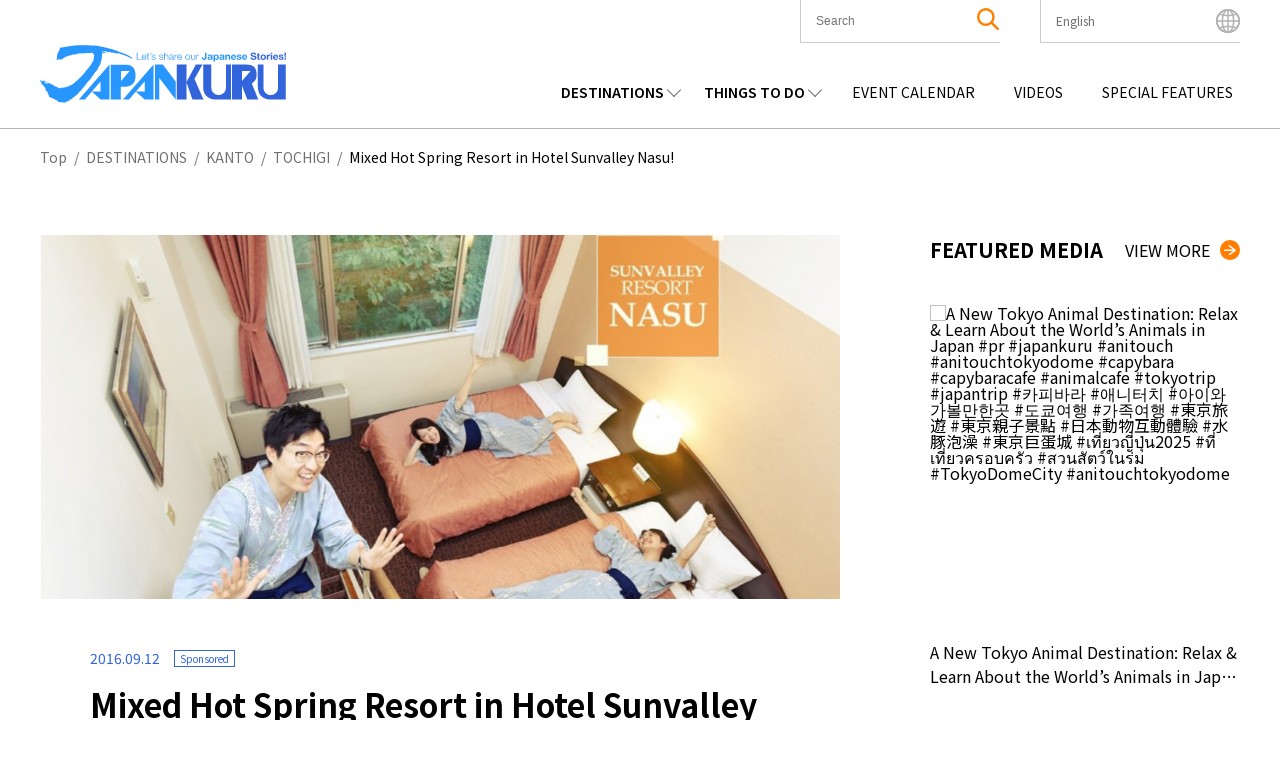

--- FILE ---
content_type: text/html; charset=UTF-8
request_url: https://www.japankuru.com/en/accommodation/e413/
body_size: 45875
content:


<!DOCTYPE HTML>
<html lang="en">
<head>
<meta charset="UTF-8">
<meta http-equiv="X-UA-Compatible" content="IE=edge,chrome=1">
<meta name="viewport" content="width=device-width, initial-scale=1.0">
<link rel="icon" href="https://www.japankuru.com/gld-kanri/data/themes/japankuru/assets/favicon.ico" type="image/vnd.microsoft.icon">

<!-- Tag head -->
<!-- Google Tag Manager -->
<script>(function(w,d,s,l,i){w[l]=w[l]||[];w[l].push({'gtm.start':
new Date().getTime(),event:'gtm.js'});var f=d.getElementsByTagName(s)[0],
j=d.createElement(s),dl=l!='dataLayer'?'&l='+l:'';j.async=true;j.src=
'https://www.googletagmanager.com/gtm.js?id='+i+dl;f.parentNode.insertBefore(j,f);
})(window,document,'script','dataLayer','GTM-PNDM26');</script>
<!-- End Google Tag Manager -->

<!-- Naver Favicon Tag -->
<meta name="naver-site-verification" content="d6dcdeb13cb5f74632e8dbfff6d9838446747a9b" />


<!-- google font -->
<link rel="preconnect" href="https://fonts.googleapis.com">
<link rel="preconnect" href="https://fonts.gstatic.com" crossorigin>
<link href="https://fonts.googleapis.com/css2?family=Noto+Sans+JP:wght@400;600;700&display=swap" rel="stylesheet">


<!-- page information -->
<title>Mixed Hot Spring Resort in Hotel Sunvalley Nasu!</title>
<meta name="description" content="No matter the season, you&#039;ll have a good time at Hotel Sunvalley! About the video Nasu kogen really is a lovely place full of nature and definitely will provide you a healing journey in Japan. Hotel Sunvalley Nasu is the largest hot spring resort in Nasu Kogen! Small hot spring ...">
<!-- OGP -->
<meta property="og:title" content="Mixed Hot Spring Resort in Hotel Sunvalley Nasu!">
<meta property="og:description" content="No matter the season, you&#039;ll have a good time at Hotel Sunvalley! About the video Nasu kogen really is a lovely place full of nature and definitely will provide you a healing journey in Japan. Hotel Sunvalley Nasu is the largest hot spring resort in Nasu Kogen! Small hot spring ...">
<meta property="og:url" content="https://www.japankuru.com/en/accommodation/e413/">
<meta property="og:image" content="https://img.japankuru.com/prg_img/thumbnail1/img2016081914180496397600.jpg">
<meta property="og:site_name" content="JAPANKURU">
<meta property="fb:app_id" content="292258058289974">
<!-- <link rel="canonical" href="https://www.japankuru.com/en/accommodation/e413/"> -->
<link rel="canonical" href="https://www.japankuru.com/en/accommodation/e413/">
	

<!-- CSS -->

<!-- JavaScript -->
	



<meta name='robots' content='max-image-preview:large' />
	<style>img:is([sizes="auto" i], [sizes^="auto," i]) { contain-intrinsic-size: 3000px 1500px }</style>
	<link rel="alternate" href="https://www.japankuru.com/en/accommodation/e413/" hreflang="en" />
<link rel="alternate" href="https://www.japankuru.com/ko/accommodation/e413/" hreflang="ko" />
<link rel="alternate" href="https://www.japankuru.com/zh/accommodation/e413/" hreflang="zh-CN" />
<link rel="alternate" href="https://www.japankuru.com/tw/accommodation/e413/" hreflang="zh-TW" />
<link rel="canonical" href="https://www.japankuru.com/en/accommodation/e413/">
<link rel='dns-prefetch' href='//www.googletagmanager.com' />
<script type="text/javascript" id="wpp-js" src="https://www.japankuru.com/gld-kanri/data/plugins/wordpress-popular-posts/assets/js/wpp.min.js?ver=7.3.6" data-sampling="1" data-sampling-rate="100" data-api-url="https://www.japankuru.com/wp-json/wordpress-popular-posts" data-post-id="77826" data-token="9ad4a84488" data-lang="en" data-debug="0"></script>
<script type="text/javascript">
/* <![CDATA[ */
window._wpemojiSettings = {"baseUrl":"https:\/\/s.w.org\/images\/core\/emoji\/15.0.3\/72x72\/","ext":".png","svgUrl":"https:\/\/s.w.org\/images\/core\/emoji\/15.0.3\/svg\/","svgExt":".svg","source":{"concatemoji":"https:\/\/www.japankuru.com\/gld-kanri\/wp-includes\/js\/wp-emoji-release.min.js?ver=6.7.4"}};
/*! This file is auto-generated */
!function(i,n){var o,s,e;function c(e){try{var t={supportTests:e,timestamp:(new Date).valueOf()};sessionStorage.setItem(o,JSON.stringify(t))}catch(e){}}function p(e,t,n){e.clearRect(0,0,e.canvas.width,e.canvas.height),e.fillText(t,0,0);var t=new Uint32Array(e.getImageData(0,0,e.canvas.width,e.canvas.height).data),r=(e.clearRect(0,0,e.canvas.width,e.canvas.height),e.fillText(n,0,0),new Uint32Array(e.getImageData(0,0,e.canvas.width,e.canvas.height).data));return t.every(function(e,t){return e===r[t]})}function u(e,t,n){switch(t){case"flag":return n(e,"\ud83c\udff3\ufe0f\u200d\u26a7\ufe0f","\ud83c\udff3\ufe0f\u200b\u26a7\ufe0f")?!1:!n(e,"\ud83c\uddfa\ud83c\uddf3","\ud83c\uddfa\u200b\ud83c\uddf3")&&!n(e,"\ud83c\udff4\udb40\udc67\udb40\udc62\udb40\udc65\udb40\udc6e\udb40\udc67\udb40\udc7f","\ud83c\udff4\u200b\udb40\udc67\u200b\udb40\udc62\u200b\udb40\udc65\u200b\udb40\udc6e\u200b\udb40\udc67\u200b\udb40\udc7f");case"emoji":return!n(e,"\ud83d\udc26\u200d\u2b1b","\ud83d\udc26\u200b\u2b1b")}return!1}function f(e,t,n){var r="undefined"!=typeof WorkerGlobalScope&&self instanceof WorkerGlobalScope?new OffscreenCanvas(300,150):i.createElement("canvas"),a=r.getContext("2d",{willReadFrequently:!0}),o=(a.textBaseline="top",a.font="600 32px Arial",{});return e.forEach(function(e){o[e]=t(a,e,n)}),o}function t(e){var t=i.createElement("script");t.src=e,t.defer=!0,i.head.appendChild(t)}"undefined"!=typeof Promise&&(o="wpEmojiSettingsSupports",s=["flag","emoji"],n.supports={everything:!0,everythingExceptFlag:!0},e=new Promise(function(e){i.addEventListener("DOMContentLoaded",e,{once:!0})}),new Promise(function(t){var n=function(){try{var e=JSON.parse(sessionStorage.getItem(o));if("object"==typeof e&&"number"==typeof e.timestamp&&(new Date).valueOf()<e.timestamp+604800&&"object"==typeof e.supportTests)return e.supportTests}catch(e){}return null}();if(!n){if("undefined"!=typeof Worker&&"undefined"!=typeof OffscreenCanvas&&"undefined"!=typeof URL&&URL.createObjectURL&&"undefined"!=typeof Blob)try{var e="postMessage("+f.toString()+"("+[JSON.stringify(s),u.toString(),p.toString()].join(",")+"));",r=new Blob([e],{type:"text/javascript"}),a=new Worker(URL.createObjectURL(r),{name:"wpTestEmojiSupports"});return void(a.onmessage=function(e){c(n=e.data),a.terminate(),t(n)})}catch(e){}c(n=f(s,u,p))}t(n)}).then(function(e){for(var t in e)n.supports[t]=e[t],n.supports.everything=n.supports.everything&&n.supports[t],"flag"!==t&&(n.supports.everythingExceptFlag=n.supports.everythingExceptFlag&&n.supports[t]);n.supports.everythingExceptFlag=n.supports.everythingExceptFlag&&!n.supports.flag,n.DOMReady=!1,n.readyCallback=function(){n.DOMReady=!0}}).then(function(){return e}).then(function(){var e;n.supports.everything||(n.readyCallback(),(e=n.source||{}).concatemoji?t(e.concatemoji):e.wpemoji&&e.twemoji&&(t(e.twemoji),t(e.wpemoji)))}))}((window,document),window._wpemojiSettings);
/* ]]> */
</script>
<link rel='stylesheet' id='sbi_styles-css' href='https://www.japankuru.com/gld-kanri/data/plugins/instagram-feed/css/sbi-styles.min.css?ver=6.10.0' type='text/css' media='all' />
<style id='wp-emoji-styles-inline-css' type='text/css'>

	img.wp-smiley, img.emoji {
		display: inline !important;
		border: none !important;
		box-shadow: none !important;
		height: 1em !important;
		width: 1em !important;
		margin: 0 0.07em !important;
		vertical-align: -0.1em !important;
		background: none !important;
		padding: 0 !important;
	}
</style>
<link rel='stylesheet' id='wp-block-library-css' href='https://www.japankuru.com/gld-kanri/wp-includes/css/dist/block-library/style.min.css?ver=6.7.4' type='text/css' media='all' />
<style id='filebird-block-filebird-gallery-style-inline-css' type='text/css'>
ul.filebird-block-filebird-gallery{margin:auto!important;padding:0!important;width:100%}ul.filebird-block-filebird-gallery.layout-grid{display:grid;grid-gap:20px;align-items:stretch;grid-template-columns:repeat(var(--columns),1fr);justify-items:stretch}ul.filebird-block-filebird-gallery.layout-grid li img{border:1px solid #ccc;box-shadow:2px 2px 6px 0 rgba(0,0,0,.3);height:100%;max-width:100%;-o-object-fit:cover;object-fit:cover;width:100%}ul.filebird-block-filebird-gallery.layout-masonry{-moz-column-count:var(--columns);-moz-column-gap:var(--space);column-gap:var(--space);-moz-column-width:var(--min-width);columns:var(--min-width) var(--columns);display:block;overflow:auto}ul.filebird-block-filebird-gallery.layout-masonry li{margin-bottom:var(--space)}ul.filebird-block-filebird-gallery li{list-style:none}ul.filebird-block-filebird-gallery li figure{height:100%;margin:0;padding:0;position:relative;width:100%}ul.filebird-block-filebird-gallery li figure figcaption{background:linear-gradient(0deg,rgba(0,0,0,.7),rgba(0,0,0,.3) 70%,transparent);bottom:0;box-sizing:border-box;color:#fff;font-size:.8em;margin:0;max-height:100%;overflow:auto;padding:3em .77em .7em;position:absolute;text-align:center;width:100%;z-index:2}ul.filebird-block-filebird-gallery li figure figcaption a{color:inherit}

</style>
<style id='classic-theme-styles-inline-css' type='text/css'>
/*! This file is auto-generated */
.wp-block-button__link{color:#fff;background-color:#32373c;border-radius:9999px;box-shadow:none;text-decoration:none;padding:calc(.667em + 2px) calc(1.333em + 2px);font-size:1.125em}.wp-block-file__button{background:#32373c;color:#fff;text-decoration:none}
</style>
<style id='global-styles-inline-css' type='text/css'>
:root{--wp--preset--aspect-ratio--square: 1;--wp--preset--aspect-ratio--4-3: 4/3;--wp--preset--aspect-ratio--3-4: 3/4;--wp--preset--aspect-ratio--3-2: 3/2;--wp--preset--aspect-ratio--2-3: 2/3;--wp--preset--aspect-ratio--16-9: 16/9;--wp--preset--aspect-ratio--9-16: 9/16;--wp--preset--color--black: #000000;--wp--preset--color--cyan-bluish-gray: #abb8c3;--wp--preset--color--white: #ffffff;--wp--preset--color--pale-pink: #f78da7;--wp--preset--color--vivid-red: #cf2e2e;--wp--preset--color--luminous-vivid-orange: #ff6900;--wp--preset--color--luminous-vivid-amber: #fcb900;--wp--preset--color--light-green-cyan: #7bdcb5;--wp--preset--color--vivid-green-cyan: #00d084;--wp--preset--color--pale-cyan-blue: #8ed1fc;--wp--preset--color--vivid-cyan-blue: #0693e3;--wp--preset--color--vivid-purple: #9b51e0;--wp--preset--gradient--vivid-cyan-blue-to-vivid-purple: linear-gradient(135deg,rgba(6,147,227,1) 0%,rgb(155,81,224) 100%);--wp--preset--gradient--light-green-cyan-to-vivid-green-cyan: linear-gradient(135deg,rgb(122,220,180) 0%,rgb(0,208,130) 100%);--wp--preset--gradient--luminous-vivid-amber-to-luminous-vivid-orange: linear-gradient(135deg,rgba(252,185,0,1) 0%,rgba(255,105,0,1) 100%);--wp--preset--gradient--luminous-vivid-orange-to-vivid-red: linear-gradient(135deg,rgba(255,105,0,1) 0%,rgb(207,46,46) 100%);--wp--preset--gradient--very-light-gray-to-cyan-bluish-gray: linear-gradient(135deg,rgb(238,238,238) 0%,rgb(169,184,195) 100%);--wp--preset--gradient--cool-to-warm-spectrum: linear-gradient(135deg,rgb(74,234,220) 0%,rgb(151,120,209) 20%,rgb(207,42,186) 40%,rgb(238,44,130) 60%,rgb(251,105,98) 80%,rgb(254,248,76) 100%);--wp--preset--gradient--blush-light-purple: linear-gradient(135deg,rgb(255,206,236) 0%,rgb(152,150,240) 100%);--wp--preset--gradient--blush-bordeaux: linear-gradient(135deg,rgb(254,205,165) 0%,rgb(254,45,45) 50%,rgb(107,0,62) 100%);--wp--preset--gradient--luminous-dusk: linear-gradient(135deg,rgb(255,203,112) 0%,rgb(199,81,192) 50%,rgb(65,88,208) 100%);--wp--preset--gradient--pale-ocean: linear-gradient(135deg,rgb(255,245,203) 0%,rgb(182,227,212) 50%,rgb(51,167,181) 100%);--wp--preset--gradient--electric-grass: linear-gradient(135deg,rgb(202,248,128) 0%,rgb(113,206,126) 100%);--wp--preset--gradient--midnight: linear-gradient(135deg,rgb(2,3,129) 0%,rgb(40,116,252) 100%);--wp--preset--font-size--small: 13px;--wp--preset--font-size--medium: 20px;--wp--preset--font-size--large: 36px;--wp--preset--font-size--x-large: 42px;--wp--preset--spacing--20: 0.44rem;--wp--preset--spacing--30: 0.67rem;--wp--preset--spacing--40: 1rem;--wp--preset--spacing--50: 1.5rem;--wp--preset--spacing--60: 2.25rem;--wp--preset--spacing--70: 3.38rem;--wp--preset--spacing--80: 5.06rem;--wp--preset--shadow--natural: 6px 6px 9px rgba(0, 0, 0, 0.2);--wp--preset--shadow--deep: 12px 12px 50px rgba(0, 0, 0, 0.4);--wp--preset--shadow--sharp: 6px 6px 0px rgba(0, 0, 0, 0.2);--wp--preset--shadow--outlined: 6px 6px 0px -3px rgba(255, 255, 255, 1), 6px 6px rgba(0, 0, 0, 1);--wp--preset--shadow--crisp: 6px 6px 0px rgba(0, 0, 0, 1);}:where(.is-layout-flex){gap: 0.5em;}:where(.is-layout-grid){gap: 0.5em;}body .is-layout-flex{display: flex;}.is-layout-flex{flex-wrap: wrap;align-items: center;}.is-layout-flex > :is(*, div){margin: 0;}body .is-layout-grid{display: grid;}.is-layout-grid > :is(*, div){margin: 0;}:where(.wp-block-columns.is-layout-flex){gap: 2em;}:where(.wp-block-columns.is-layout-grid){gap: 2em;}:where(.wp-block-post-template.is-layout-flex){gap: 1.25em;}:where(.wp-block-post-template.is-layout-grid){gap: 1.25em;}.has-black-color{color: var(--wp--preset--color--black) !important;}.has-cyan-bluish-gray-color{color: var(--wp--preset--color--cyan-bluish-gray) !important;}.has-white-color{color: var(--wp--preset--color--white) !important;}.has-pale-pink-color{color: var(--wp--preset--color--pale-pink) !important;}.has-vivid-red-color{color: var(--wp--preset--color--vivid-red) !important;}.has-luminous-vivid-orange-color{color: var(--wp--preset--color--luminous-vivid-orange) !important;}.has-luminous-vivid-amber-color{color: var(--wp--preset--color--luminous-vivid-amber) !important;}.has-light-green-cyan-color{color: var(--wp--preset--color--light-green-cyan) !important;}.has-vivid-green-cyan-color{color: var(--wp--preset--color--vivid-green-cyan) !important;}.has-pale-cyan-blue-color{color: var(--wp--preset--color--pale-cyan-blue) !important;}.has-vivid-cyan-blue-color{color: var(--wp--preset--color--vivid-cyan-blue) !important;}.has-vivid-purple-color{color: var(--wp--preset--color--vivid-purple) !important;}.has-black-background-color{background-color: var(--wp--preset--color--black) !important;}.has-cyan-bluish-gray-background-color{background-color: var(--wp--preset--color--cyan-bluish-gray) !important;}.has-white-background-color{background-color: var(--wp--preset--color--white) !important;}.has-pale-pink-background-color{background-color: var(--wp--preset--color--pale-pink) !important;}.has-vivid-red-background-color{background-color: var(--wp--preset--color--vivid-red) !important;}.has-luminous-vivid-orange-background-color{background-color: var(--wp--preset--color--luminous-vivid-orange) !important;}.has-luminous-vivid-amber-background-color{background-color: var(--wp--preset--color--luminous-vivid-amber) !important;}.has-light-green-cyan-background-color{background-color: var(--wp--preset--color--light-green-cyan) !important;}.has-vivid-green-cyan-background-color{background-color: var(--wp--preset--color--vivid-green-cyan) !important;}.has-pale-cyan-blue-background-color{background-color: var(--wp--preset--color--pale-cyan-blue) !important;}.has-vivid-cyan-blue-background-color{background-color: var(--wp--preset--color--vivid-cyan-blue) !important;}.has-vivid-purple-background-color{background-color: var(--wp--preset--color--vivid-purple) !important;}.has-black-border-color{border-color: var(--wp--preset--color--black) !important;}.has-cyan-bluish-gray-border-color{border-color: var(--wp--preset--color--cyan-bluish-gray) !important;}.has-white-border-color{border-color: var(--wp--preset--color--white) !important;}.has-pale-pink-border-color{border-color: var(--wp--preset--color--pale-pink) !important;}.has-vivid-red-border-color{border-color: var(--wp--preset--color--vivid-red) !important;}.has-luminous-vivid-orange-border-color{border-color: var(--wp--preset--color--luminous-vivid-orange) !important;}.has-luminous-vivid-amber-border-color{border-color: var(--wp--preset--color--luminous-vivid-amber) !important;}.has-light-green-cyan-border-color{border-color: var(--wp--preset--color--light-green-cyan) !important;}.has-vivid-green-cyan-border-color{border-color: var(--wp--preset--color--vivid-green-cyan) !important;}.has-pale-cyan-blue-border-color{border-color: var(--wp--preset--color--pale-cyan-blue) !important;}.has-vivid-cyan-blue-border-color{border-color: var(--wp--preset--color--vivid-cyan-blue) !important;}.has-vivid-purple-border-color{border-color: var(--wp--preset--color--vivid-purple) !important;}.has-vivid-cyan-blue-to-vivid-purple-gradient-background{background: var(--wp--preset--gradient--vivid-cyan-blue-to-vivid-purple) !important;}.has-light-green-cyan-to-vivid-green-cyan-gradient-background{background: var(--wp--preset--gradient--light-green-cyan-to-vivid-green-cyan) !important;}.has-luminous-vivid-amber-to-luminous-vivid-orange-gradient-background{background: var(--wp--preset--gradient--luminous-vivid-amber-to-luminous-vivid-orange) !important;}.has-luminous-vivid-orange-to-vivid-red-gradient-background{background: var(--wp--preset--gradient--luminous-vivid-orange-to-vivid-red) !important;}.has-very-light-gray-to-cyan-bluish-gray-gradient-background{background: var(--wp--preset--gradient--very-light-gray-to-cyan-bluish-gray) !important;}.has-cool-to-warm-spectrum-gradient-background{background: var(--wp--preset--gradient--cool-to-warm-spectrum) !important;}.has-blush-light-purple-gradient-background{background: var(--wp--preset--gradient--blush-light-purple) !important;}.has-blush-bordeaux-gradient-background{background: var(--wp--preset--gradient--blush-bordeaux) !important;}.has-luminous-dusk-gradient-background{background: var(--wp--preset--gradient--luminous-dusk) !important;}.has-pale-ocean-gradient-background{background: var(--wp--preset--gradient--pale-ocean) !important;}.has-electric-grass-gradient-background{background: var(--wp--preset--gradient--electric-grass) !important;}.has-midnight-gradient-background{background: var(--wp--preset--gradient--midnight) !important;}.has-small-font-size{font-size: var(--wp--preset--font-size--small) !important;}.has-medium-font-size{font-size: var(--wp--preset--font-size--medium) !important;}.has-large-font-size{font-size: var(--wp--preset--font-size--large) !important;}.has-x-large-font-size{font-size: var(--wp--preset--font-size--x-large) !important;}
:where(.wp-block-post-template.is-layout-flex){gap: 1.25em;}:where(.wp-block-post-template.is-layout-grid){gap: 1.25em;}
:where(.wp-block-columns.is-layout-flex){gap: 2em;}:where(.wp-block-columns.is-layout-grid){gap: 2em;}
:root :where(.wp-block-pullquote){font-size: 1.5em;line-height: 1.6;}
</style>
<link rel='stylesheet' id='contact-form-7-css' href='https://www.japankuru.com/gld-kanri/data/plugins/contact-form-7/includes/css/styles.css?ver=6.1.4' type='text/css' media='all' />
<link rel='stylesheet' id='cf7msm_styles-css' href='https://www.japankuru.com/gld-kanri/data/plugins/contact-form-7-multi-step-module/resources/cf7msm.css?ver=4.5' type='text/css' media='all' />
<style id='dominant-color-styles-inline-css' type='text/css'>
img[data-dominant-color]:not(.has-transparency) { background-color: var(--dominant-color); }
</style>
<link rel='stylesheet' id='ez-toc-css' href='https://www.japankuru.com/gld-kanri/data/plugins/easy-table-of-contents/assets/css/screen.min.css?ver=2.0.80' type='text/css' media='all' />
<style id='ez-toc-inline-css' type='text/css'>
div#ez-toc-container .ez-toc-title {font-size: 120%;}div#ez-toc-container .ez-toc-title {font-weight: 500;}div#ez-toc-container ul li , div#ez-toc-container ul li a {font-size: 95%;}div#ez-toc-container ul li , div#ez-toc-container ul li a {font-weight: 500;}div#ez-toc-container nav ul ul li {font-size: 90%;}.ez-toc-box-title {font-weight: bold; margin-bottom: 10px; text-align: center; text-transform: uppercase; letter-spacing: 1px; color: #666; padding-bottom: 5px;position:absolute;top:-4%;left:5%;background-color: inherit;transition: top 0.3s ease;}.ez-toc-box-title.toc-closed {top:-25%;}
.ez-toc-container-direction {direction: ltr;}.ez-toc-counter ul{counter-reset: item ;}.ez-toc-counter nav ul li a::before {content: counters(item, '.', decimal) '. ';display: inline-block;counter-increment: item;flex-grow: 0;flex-shrink: 0;margin-right: .2em; float: left; }.ez-toc-widget-direction {direction: ltr;}.ez-toc-widget-container ul{counter-reset: item ;}.ez-toc-widget-container nav ul li a::before {content: counters(item, '.', decimal) '. ';display: inline-block;counter-increment: item;flex-grow: 0;flex-shrink: 0;margin-right: .2em; float: left; }
</style>
<link rel='stylesheet' id='wordpress-popular-posts-css-css' href='https://www.japankuru.com/gld-kanri/data/plugins/wordpress-popular-posts/assets/css/wpp.css?ver=7.3.6' type='text/css' media='all' />
<link rel='stylesheet' id='main-css' href='https://www.japankuru.com/gld-kanri/data/themes/japankuru/assets/main-CGq-B_Hz.css?ver=1' type='text/css' media='all' />
<link rel='stylesheet' id='jquery.lightbox.min.css-css' href='https://www.japankuru.com/gld-kanri/data/plugins/wp-jquery-lightbox/lightboxes/wp-jquery-lightbox/styles/lightbox.min.css?ver=2.3.4' type='text/css' media='all' />
<link rel='stylesheet' id='jqlb-overrides-css' href='https://www.japankuru.com/gld-kanri/data/plugins/wp-jquery-lightbox/lightboxes/wp-jquery-lightbox/styles/overrides.css?ver=2.3.4' type='text/css' media='all' />
<style id='jqlb-overrides-inline-css' type='text/css'>

			#outerImageContainer {
				box-shadow: 0 0 4px 2px rgba(0,0,0,.2);
			}
			#imageContainer{
				padding: 6px;
			}
			#imageDataContainer {
				box-shadow: 0 -4px 0 0 #fff, 0 0 4px 2px rgba(0,0,0,.1);
				z-index: auto;
			}
			#prevArrow,
			#nextArrow{
				background-color: rgba(255,255,255,.7;
				color: #000000;
			}
</style>
<script type="text/javascript" src="https://www.japankuru.com/gld-kanri/wp-includes/js/jquery/jquery.min.js?ver=3.7.1" id="jquery-core-js"></script>
<script type="text/javascript" src="https://www.japankuru.com/gld-kanri/wp-includes/js/jquery/jquery-migrate.min.js?ver=3.4.1" id="jquery-migrate-js"></script>

<!-- Google tag (gtag.js) snippet added by Site Kit -->
<!-- Google Analytics snippet added by Site Kit -->
<script type="text/javascript" src="https://www.googletagmanager.com/gtag/js?id=GT-NGBJDBD" id="google_gtagjs-js" async></script>
<script type="text/javascript" id="google_gtagjs-js-after">
/* <![CDATA[ */
window.dataLayer = window.dataLayer || [];function gtag(){dataLayer.push(arguments);}
gtag("set","linker",{"domains":["www.japankuru.com"]});
gtag("js", new Date());
gtag("set", "developer_id.dZTNiMT", true);
gtag("config", "GT-NGBJDBD", {"googlesitekit_post_date":"20160912"});
/* ]]> */
</script>
<link rel="https://api.w.org/" href="https://www.japankuru.com/wp-json/" /><link rel="alternate" title="JSON" type="application/json" href="https://www.japankuru.com/wp-json/wp/v2/posts/77826" /><link rel="EditURI" type="application/rsd+xml" title="RSD" href="https://www.japankuru.com/gld-kanri/xmlrpc.php?rsd" />
<meta name="generator" content="WordPress 6.7.4" />
<link rel='shortlink' href='https://www.japankuru.com/?p=77826' />
<link rel="alternate" title="oEmbed (JSON)" type="application/json+oembed" href="https://www.japankuru.com/wp-json/oembed/1.0/embed?url=https%3A%2F%2Fwww.japankuru.com%2Fen%2Faccommodation%2Fe413%2F" />
<link rel="alternate" title="oEmbed (XML)" type="text/xml+oembed" href="https://www.japankuru.com/wp-json/oembed/1.0/embed?url=https%3A%2F%2Fwww.japankuru.com%2Fen%2Faccommodation%2Fe413%2F&#038;format=xml" />
<meta name="generator" content="dominant-color-images 1.2.0">
<meta name="generator" content="Site Kit by Google 1.170.0" />            <style id="wpp-loading-animation-styles">@-webkit-keyframes bgslide{from{background-position-x:0}to{background-position-x:-200%}}@keyframes bgslide{from{background-position-x:0}to{background-position-x:-200%}}.wpp-widget-block-placeholder,.wpp-shortcode-placeholder{margin:0 auto;width:60px;height:3px;background:#dd3737;background:linear-gradient(90deg,#dd3737 0%,#571313 10%,#dd3737 100%);background-size:200% auto;border-radius:3px;-webkit-animation:bgslide 1s infinite linear;animation:bgslide 1s infinite linear}</style>
            <meta name="thumbnail" content="https://img.japankuru.com/prg_img/thumbnail1/img2016081914180496397600.jpg" /><meta name="google-site-verification" content="zNVWtj-hLI_8qQtYJzwlUBtQqSCosR5B-y_uebjN6yI"><meta name="google-site-verification" content="nm6y4SmenQPyNs47HvkXvjM9goM6UJbstBsAbVo6ZHE">		<style type="text/css" id="wp-custom-css">
			@media (max-width: 1200px) {
    .mvAreaContentsItem__link--textPart--text {
        font-size: 1.8rem;
    }
}
.mvAreaContentsItem__link--textPart--text>a {
   overflow: hidden;
    display: -webkit-box;
    -webkit-box-orient: vertical;
    -webkit-line-clamp: 6;
}

.eventAllList__img {background-color: transparent;}

.eventListPage {margin: 0 auto;}

@media (max-width: 768px) {
    .eventListPage {
        margin: 100px auto 50px;
    }
}
.yourPostSpace {
	display:none;
}


		</style>
		
<!--
<PageMap>
    <DataObject type="thumbnail">
        <Attribute name="src" value="https://img.japankuru.com/prg_img/thumbnail1/img2016081914180496397600.jpg" />
        <Attribute name="width" value="1200" />
        <Attribute name="height" value="630" />
    </DataObject>
</PageMap>
-->

</head>

<body class="post-template-default single single-post postid-77826 single-format-standard">
<!-- Tag body -->
<!-- Google Tag Manager (noscript) -->
<noscript><iframe src="https://www.googletagmanager.com/ns.html?id=GTM-PNDM26"
height="0" width="0" style="display:none;visibility:hidden"></iframe></noscript>
<!-- End Google Tag Manager (noscript) -->

  <header class="lHeader">
    <div class="inner">
      <div class="logoArea">
        <h1><a href="https://www.japankuru.com/en"><img src="https://www.japankuru.com/gld-kanri/data/themes/japankuru/assets/images/logo.svg" alt="japankuru" width="246" height="58" loading="lazy"></a></h1>
      </div>
          <div class="headerContents">
      <div class="headerContents__setting">
        <ul class="headerContents__settingList">
          <li class="headerContents__settingListItem headerContents__settingListItem--searchArea">
            <button class="spSearchShow__btn">
              <span class="searchAreaIcon"><img class="searchAreaIconImg" src="https://www.japankuru.com/gld-kanri/data/themes/japankuru/assets/images/icon/icon_search.svg" alt="search" width="22" height="22" loading="lazy"></span>
            </button>

            <div class="inner">
              <div class="searchBox">
                <div class="searchBox__inner">
                  <form method="get" id="searchform" action="https://www.japankuru.com/en/">
  <label for="searchWord" class="searchWord__label">The Keyword</label>
  <input type="text" name="s" value="" aria-label="search" id="searchWord" placeholder="Search" class="searchWord__input">
  <button class="searchAreaIcon searchRunBtn" type="submit">
    <img class="searchAreaIconImg" src="https://www.japankuru.com/gld-kanri/data/themes/japankuru/assets/images/icon/icon_search.svg" alt="search" width="22" height="22">
  </button>
</form>
                </div>
              </div>
            </div>

            <div class="searchClose"></div>
          </li>

          <li class="headerContents__settingListItem headerContents__settingListItem--languageArea">
            <div class="languageAreaInner">
              <div class="nowSet">
                <span class="nowSetLanguage">English</span>
              </div>
              <ul class="choiceLanguage">
                	<li class="lang-item lang-item-107 lang-item-en current-lang lang-item-first"><a  lang="en" hreflang="en" href="https://www.japankuru.com/en/accommodation/e413/">English</a></li>
	<li class="lang-item lang-item-189820 lang-item-id no-translation"><a  lang="id-ID" hreflang="id-ID" href="https://www.japankuru.com/id/">Bahasa Indonesia</a></li>
	<li class="lang-item lang-item-297 lang-item-fr no-translation"><a  lang="fr-FR" hreflang="fr-FR" href="https://www.japankuru.com/fr/">Français</a></li>
	<li class="lang-item lang-item-307 lang-item-ko"><a  lang="ko-KR" hreflang="ko-KR" href="https://www.japankuru.com/ko/accommodation/e413/">한국어</a></li>
	<li class="lang-item lang-item-312 lang-item-zh"><a  lang="zh-CN" hreflang="zh-CN" href="https://www.japankuru.com/zh/accommodation/e413/">中文简体</a></li>
	<li class="lang-item lang-item-327 lang-item-tw"><a  lang="zh-TW" hreflang="zh-TW" href="https://www.japankuru.com/tw/accommodation/e413/">中文繁體</a></li>
	<li class="lang-item lang-item-317 lang-item-th no-translation"><a  lang="th" hreflang="th" href="https://www.japankuru.com/th/">ไทย</a></li>
	<li class="lang-item lang-item-322 lang-item-vi no-translation"><a  lang="vi" hreflang="vi" href="https://www.japankuru.com/vi/">Tiếng Việt</a></li>
	<li class="lang-item lang-item-76 lang-item-ja no-translation"><a  lang="ja" hreflang="ja" href="https://www.japankuru.com/ja/">日本語</a></li>
              </ul>
              <div class="languageClose"></div>
            </div>
            <span class="languageAreaIcon"><img class="languageAreaIconImg"  src="https://www.japankuru.com/gld-kanri/data/themes/japankuru/assets/images/icon/icon_earth.svg" alt="language" width="24" height="24" loading="lazy"></span>
          </li>

        </ul>

        <div class="spMenuBtn">
          <span class="spMenuBtn__bar"></span>
          <span class="spMenuBtn__bar"></span>
          <span class="spMenuBtn__bar"></span>
        </div>
      </div>

      <div class="headerContents__navi">
        <nav>
          <ul class="headerContents__naviList">
            <li class="headerContents__naviListItem verDrop">
              <span class="parentMenu">DESTINATIONS</span>
              <div class="childMenuArea">
                <span class="childMenuTitle">REGIONS</span>
                <ul class="childMenuList verJapan">
                <li class="childMenuListItem"><a class="childMenuListItem__link" href="https://www.japankuru.com/en/map-of-japan/nationwide/">NATIONWIDE</a></li><li class="childMenuListItem"><a class="childMenuListItem__link" href="https://www.japankuru.com/en/map-of-japan/hokkaido/">HOKKAIDO</a></li><li class="childMenuListItem"><a class="childMenuListItem__link" href="https://www.japankuru.com/en/map-of-japan/tohoku/">TOHOKU</a></li><li class="childMenuListItem"><a class="childMenuListItem__link" href="https://www.japankuru.com/en/map-of-japan/kanto/">KANTO</a></li><li class="childMenuListItem"><a class="childMenuListItem__link" href="https://www.japankuru.com/en/map-of-japan/chubu/">CHUBU</a></li><li class="childMenuListItem"><a class="childMenuListItem__link" href="https://www.japankuru.com/en/map-of-japan/kansai/">KANSAI</a></li><li class="childMenuListItem"><a class="childMenuListItem__link" href="https://www.japankuru.com/en/map-of-japan/chugoku/">CHUGOKU</a></li><li class="childMenuListItem"><a class="childMenuListItem__link" href="https://www.japankuru.com/en/map-of-japan/shikoku/">SHIKOKU</a></li><li class="childMenuListItem"><a class="childMenuListItem__link" href="https://www.japankuru.com/en/map-of-japan/kyushu/">KYUSHU</a></li><li class="childMenuListItem"><a class="childMenuListItem__link" href="https://www.japankuru.com/en/map-of-japan/okinawa/">OKINAWA</a></li>                </ul>
              </div>
            </li>
            <li class="headerContents__naviListItem verDrop">
              <span class="parentMenu">THINGS TO DO</span>
              <div class="childMenuArea verCategory">
                <span class="childMenuTitle">CATEGORIES</span>
                <ul class="childMenuList">
                                                        <li class="childMenuListItem orderFood"><a class="childMenuListItem__link"  href="https://www.japankuru.com/en/category/food/">FOOD</a></li>
                                      <li class="childMenuListItem orderFood"><a class="childMenuListItem__link"  href="https://www.japankuru.com/en/category/shopping/">SHOPPING</a></li>
                                      <li class="childMenuListItem orderFood"><a class="childMenuListItem__link"  href="https://www.japankuru.com/en/category/accommodation/">ACCOMMODATION</a></li>
                                      <li class="childMenuListItem orderFood"><a class="childMenuListItem__link"  href="https://www.japankuru.com/en/category/culture/">CULTURE</a></li>
                                      <li class="childMenuListItem orderFood"><a class="childMenuListItem__link"  href="https://www.japankuru.com/en/category/entertainment/">ENTERTAINMENT</a></li>
                                      <li class="childMenuListItem orderFood"><a class="childMenuListItem__link"  href="https://www.japankuru.com/en/category/tour/">TOUR</a></li>
                                  </ul>
              </div>
            </li>
            <li class="headerContents__naviListItem">
              <a class="headerContents__naviListItemLink" href="https://www.japankuru.com/en/event-calendar/">
                <span class="headerContents__naviListItemLink--text">
                EVENT CALENDAR                </span>
                <span class="naviArrow">
                  <img class="naviArrow__img" src="https://www.japankuru.com/gld-kanri/data/themes/japankuru/assets/images/icon/icon_arrow2.svg" alt="→" width="12" height="10" loading="lazy">
                </span>
              </a>
            </li>
                                    <li class="headerContents__naviListItem">
              <a class="headerContents__naviListItemLink" href="https://www.japankuru.com/en/videos/">
                <span class="headerContents__naviListItemLink--text">VIDEOS</span>
                <span class="naviArrow">
                  <img class="naviArrow__img" src="https://www.japankuru.com/gld-kanri/data/themes/japankuru/assets/images/icon/icon_arrow2.svg" alt="→" width="12" height="10" loading="lazy">
                </span>
              </a>
            </li>
                        <li class="headerContents__naviListItem">
              <a class="headerContents__naviListItemLink" href="https://www.japankuru.com/en/se/">
                <span class="headerContents__naviListItemLink--text">SPECIAL FEATURES</span>
                <span class="naviArrow">
                  <img class="naviArrow__img" src="https://www.japankuru.com/gld-kanri/data/themes/japankuru/assets/images/icon/icon_arrow2.svg" alt="→" width="12" height="10" loading="lazy">
                </span>
              </a>
            </li>
                        
          </ul>
        </nav>

        <ul class="spMenuCompanyProfileList">
                                <li class="spMenuCompanyProfileListItem"><a class="spMenuCompanyProfileListItem__link" href="https://www.gldaily.com/services/japankuru/" target="_blank" rel="noopener noreferrer">ABOUT US</a></li>
                      <li class="spMenuCompanyProfileListItem"><a class="spMenuCompanyProfileListItem__link" href="https://www.japankuru.com/en/contact/" target="_blank" rel="noopener noreferrer">CONTACT</a></li>
                      <li class="spMenuCompanyProfileListItem"><a class="spMenuCompanyProfileListItem__link" href="https://www.japankuru.com/en/privacy-policy/" target="" rel="noopener noreferrer">PRIVACY POLICY</a></li>
                      <li class="spMenuCompanyProfileListItem"><a class="spMenuCompanyProfileListItem__link" href="http://www.gldaily.com/" target="_blank" rel="noopener noreferrer">GLOBAL DAILY CO.LTD.</a></li>
                  </ul>

        <div class="spMenuSnsArea">
          <h2 class="spMenuSnsAreaTitle"><span class="spMenuSnsAreaTitleText">Follow us!</span></h2>
          <ul class="spMenuSnsAreaList">
                        <li class="spMenuSnsAreaListItem">
              <a class="spMenuSnsAreaListItem__link" href="https://www.facebook.com/Japankuru/" target="_blank" rel="noopener noreferrer">
                <img class="spMenuSnsAreaListItem__link--img" src="https://www.japankuru.com/gld-kanri/data/uploads/2024/03/icon_sns_fb.svg" alt="facebook" width="33" height="33" loading="lazy">
              </a>
            </li>
                        <li class="spMenuSnsAreaListItem">
              <a class="spMenuSnsAreaListItem__link" href="https://twitter.com/japankuru" target="_blank" rel="noopener noreferrer">
                <img class="spMenuSnsAreaListItem__link--img" src="https://www.japankuru.com/gld-kanri/data/uploads/2024/03/icon_sns_x.svg" alt="twitter X" width="33" height="33" loading="lazy">
              </a>
            </li>
                        <li class="spMenuSnsAreaListItem">
              <a class="spMenuSnsAreaListItem__link" href="https://www.instagram.com/japankuru/" target="_blank" rel="noopener noreferrer">
                <img class="spMenuSnsAreaListItem__link--img" src="https://www.japankuru.com/gld-kanri/data/uploads/2024/03/icon_sns_insta.svg" alt="instagram" width="33" height="33" loading="lazy">
              </a>
            </li>
                        <li class="spMenuSnsAreaListItem">
              <a class="spMenuSnsAreaListItem__link" href="https://www.weibo.com/japankuru" target="_blank" rel="noopener noreferrer">
                <img class="spMenuSnsAreaListItem__link--img" src="https://www.japankuru.com/gld-kanri/data/uploads/2024/03/icon_sns_weibo.svg" alt="weibo" width="33" height="33" loading="lazy">
              </a>
            </li>
                        <li class="spMenuSnsAreaListItem">
              <a class="spMenuSnsAreaListItem__link" href="https://www.pinterest.jp/japankuru/" target="_blank" rel="noopener noreferrer">
                <img class="spMenuSnsAreaListItem__link--img" src="https://www.japankuru.com/gld-kanri/data/uploads/2024/03/icon_sns_pinterest.svg" alt="Pinterest" width="33" height="33" loading="lazy">
              </a>
            </li>
                        <li class="spMenuSnsAreaListItem">
              <a class="spMenuSnsAreaListItem__link" href="https://cometojapankuru.blogspot.com/" target="_blank" rel="noopener noreferrer">
                <img class="spMenuSnsAreaListItem__link--img" src="https://www.japankuru.com/gld-kanri/data/uploads/2024/03/icon_sns_b.svg" alt="Blogger" width="33" height="33" loading="lazy">
              </a>
            </li>
                        <li class="spMenuSnsAreaListItem">
              <a class="spMenuSnsAreaListItem__link" href="https://blog.naver.com/iamryo" target="_blank" rel="noopener noreferrer">
                <img class="spMenuSnsAreaListItem__link--img" src="https://www.japankuru.com/gld-kanri/data/uploads/2024/03/icon_sns_n.svg" alt="Naver" width="33" height="33" loading="lazy">
              </a>
            </li>
                        <li class="spMenuSnsAreaListItem">
              <a class="spMenuSnsAreaListItem__link" href="https://japankuru.pixnet.net/blog" target="_blank" rel="noopener noreferrer">
                <img class="spMenuSnsAreaListItem__link--img" src="https://www.japankuru.com/gld-kanri/data/uploads/2024/03/icon_sns_pixnet.svg" alt="pixnet" width="33" height="33" loading="lazy">
              </a>
            </li>
                        <li class="spMenuSnsAreaListItem">
              <a class="spMenuSnsAreaListItem__link" href="https://vimeo.com/japankuru" target="_blank" rel="noopener noreferrer">
                <img class="spMenuSnsAreaListItem__link--img" src="https://www.japankuru.com/gld-kanri/data/uploads/2024/03/icon_sns_vimeo.svg" alt="vimeo" width="33" height="33" loading="lazy">
              </a>
            </li>
                        <li class="spMenuSnsAreaListItem">
              <a class="spMenuSnsAreaListItem__link" href="https://www.youtube.com/channel/UCXYxorFmaYudXCVRNm2DZfg" target="_blank" rel="noopener noreferrer">
                <img class="spMenuSnsAreaListItem__link--img" src="https://www.japankuru.com/gld-kanri/data/uploads/2024/03/icon_sns_yt.svg" alt="youtube" width="33" height="33" loading="lazy">
              </a>
            </li>
                      </ul>
        </div>

      </div>

    </div>

    </div>
  </header><!-- /.l-header -->

  <main id="top" class="lMain">
<nav class="breadCrumb" aria-label="Breadcrumb">
  <ul class="breadCrumb__list" itemscope itemtype="https://schema.org/BreadcrumbList">
    <li class="breadCrumb__item" itemprop="itemListElement" itemscope itemtype="https://schema.org/ListItem">
      <a class="breadCrumb__link" href="https://www.japankuru.com/en" itemprop="item"><span itemprop="name">Top</span></a>/
      <meta itemprop="position" content="1" />
    </li>
          <li class="breadCrumb__item">
        <span class="breadCrumb__link"><span>DESTINATIONS</span></span>/
      </li>
              <li class="breadCrumb__item" itemprop="itemListElement" itemscope itemtype="https://schema.org/ListItem">
        <a class="breadCrumb__link" href="https://www.japankuru.com/en/map-of-japan/kanto/"itemprop="item"><span itemprop="name">KANTO</span></a>/
        <meta itemprop="position" content="2" />
      </li>
        <li class="breadCrumb__item" itemprop="itemListElement" itemscope itemtype="https://schema.org/ListItem">
      <a class="breadCrumb__link" href="https://www.japankuru.com/en/map-of-japan/kanto/tochigi/"itemprop="item"><span itemprop="name">TOCHIGI</span></a>/
      <meta itemprop="position" content="3" />
    </li>
        <li class="breadCrumb__item" itemprop="itemListElement" itemscope itemtype="https://schema.org/ListItem">
      <a class="breadCrumb__link" href="https://www.japankuru.com/en/accommodation/e413/"itemprop="item"><span itemprop="name">Mixed Hot Spring Resort in Hotel Sunvalley Nasu!</span></a>
      <meta itemprop="position" content="4" />
    </li>
  </ul>
</nav>

<article class="mainContents mainContents--order">

  <div class="singlePageArticleArea">
    <div class="singlePageArticleIntro">
      <figure class="singlePageArticleIntro__mvPart ">

              <img class="attachment-post-thumbnail size-post-thumbnail wp-post-image is-portrait" src="https://img.japankuru.com/prg_img/thumbnail1/img2016081914180496397600.jpg" alt="" width="800" height="500" loading="lazy">      
      </figure>

      <div class="singlePageArticleIntro__tltlePart">

        <div class="dayBox">
      <span class="dayBox__day"><time datetime="2016.09.12">2016.09.12</time></span>
  
    <span class="dayBox__category">Sponsored</span></span>
</div>
        <h1 class="singlePageArticleIntro__title">Mixed Hot Spring Resort in Hotel Sunvalley Nasu!</h1>
                  <p class="singlePageArticleIntro__sponsored">
            This article contains sponsored content.          
          </p>
        
        <div class="singlePageArticleSnsBox">
          <ul class="singlePageArticleSnsBox__list">
            <li class="singlePageArticleSnsBox__listItem singlePageArticleSnsBox__listItem--verUrl">
              <button class="singlePageArticleSnsBox__link singlePageArticleSnsBox__link--verButton">
                <img class="singlePageArticleSnsBox__img singlePageArticleSnsBox__img--share" src="https://www.japankuru.com/gld-kanri/data/themes/japankuru/assets/images/icon/icon_sns_share.svg" alt="shere" width="25" height="25" loading="lazy">
              </button>
              <p class="singlePageArticleSnsBox__link--message">Copied the URL to your clipboard.</p>
            </li>

            <li class="singlePageArticleSnsBox__listItem">
              <a class="singlePageArticleSnsBox__link" href="http://www.facebook.com/share.php?u=https://www.japankuru.com/en/accommodation/e413/" rel="nofollow noopener" target="_blank">
                <img class="singlePageArticleSnsBox__img singlePageArticleSnsBox__img--facebook" src="https://www.japankuru.com/gld-kanri/data/themes/japankuru/assets/images/icon/icon_sns_fb.svg" alt="facebook" width="25" height="25" loading="lazy">
              </a>
            </li>

            <li class="singlePageArticleSnsBox__listItem">
              <a class="singlePageArticleSnsBox__link" href="https://twitter.com/share?url=https://www.japankuru.com/en/accommodation/e413/&text=Mixed Hot Spring Resort in Hotel Sunvalley Nasu!" rel="nofollow noopener" target="_blank">
                <img class="singlePageArticleSnsBox__img singlePageArticleSnsBox__img--x" src="https://www.japankuru.com/gld-kanri/data/themes/japankuru/assets/images/icon/icon_sns_x.svg" alt="X" width="25" height="25" loading="lazy">
              </a>
            </li>

            <li class="singlePageArticleSnsBox__listItem">
              <a class="singlePageArticleSnsBox__link" href="https://social-plugins.line.me/lineit/share?url=https://www.japankuru.com/en/accommodation/e413/&text=Mixed Hot Spring Resort in Hotel Sunvalley Nasu!" rel="nofollow noopener" target="_blank">
                <img class="singlePageArticleSnsBox__img singlePageArticleSnsBox__img--line" src="https://www.japankuru.com/gld-kanri/data/themes/japankuru/assets/images/icon/icon_sns_line.svg" alt="line" width="25" height="25" loading="lazy">
              </a>
            </li>

          </ul>
        </div>

        
      </div>

    </div>

    <div class="singlePageArticleText">

      <div id="ez-toc-container" class="ez-toc-v2_0_80 counter-hierarchy ez-toc-counter ez-toc-grey ez-toc-container-direction">
<div class="ez-toc-title-container">
<p class="ez-toc-title" style="cursor:inherit">CONTENTS</p>
<span class="ez-toc-title-toggle"></span></div>
<nav><ul class='ez-toc-list ez-toc-list-level-1 ' ><li class='ez-toc-page-1 ez-toc-heading-level-2'><a class="ez-toc-link ez-toc-heading-1" href="#About_the_video" >About the video</a><ul class='ez-toc-list-level-3' ><li class='ez-toc-heading-level-3'><a class="ez-toc-link ez-toc-heading-2" href="#Special_things_about_Hotel_Sunvalley_Nasu" >Special things about Hotel Sunvalley Nasu</a></li><li class='ez-toc-page-1 ez-toc-heading-level-3'><a class="ez-toc-link ez-toc-heading-3" href="#A_fun_healing_spa_resort" >A fun healing spa resort!</a></li><li class='ez-toc-page-1 ez-toc-heading-level-3'><a class="ez-toc-link ez-toc-heading-4" href="#Various_accommodation_types" >Various accommodation types</a></li></ul></li></ul></nav></div>
<p>No matter the season, you&#8217;ll have a good time at Hotel Sunvalley!<br />
</p>
<p>        <iframe width="680" height="382.５" src="https://www.youtube.com/embed/bzIf_f1zobs" frameborder="0" allowfullscreen=""></iframe></p>
<p></p>
<h2><span class="ez-toc-section" id="About_the_video"></span>About the video<span class="ez-toc-section-end"></span></h2>
<p>
Nasu kogen really is a lovely place full of nature and definitely will provide you a healing journey in Japan.</p>
<p>Hotel Sunvalley Nasu is the largest hot spring resort in Nasu Kogen!<br />
Small hot spring buildings, family-like cottages, food, experiential workshops, galleries, and&nbsp;open-air hot springs. &nbsp;A resort to satisfy all your needs!<br />
</p>
<h3 class="wp-block-heading"><span class="ez-toc-section" id="Special_things_about_Hotel_Sunvalley_Nasu"></span>Special things about Hotel Sunvalley Nasu<span class="ez-toc-section-end"></span></h3>
<p>        <a href="https://img.japankuru.com/prg_img/img/img2016081914293842972000.jpg" rel="lightbox[413]"><br />
          <img decoding="async" src="https://img.japankuru.com/prg_img/img/img2016081914293842972000.jpg" alt="" title="" loading="lazy"><br />
        </a></p>
<p></p>
<p>        <a href="https://img.japankuru.com/prg_img/img/img2016081914293849043000.jpg" rel="lightbox[413]"><br />
          <img decoding="async" src="https://img.japankuru.com/prg_img/img/img2016081914293849043000.jpg" alt="" title="" loading="lazy"><br />
        </a></p>
<p>
&#8211; A total of nine different types of accommodation (to satisfy your needs)<br />
&#8211; Good for the taste of high quality food&nbsp;(Japanese, Western, and Chinese)<br />
&#8211; John Lennon-themed hotel&nbsp;<br />
&#8211; Antique museum and galleries<br />
&#8211; Spa facilities (area of swimwear is allowed for both men and women)<br />
It is a resort good for family, friends, and couples.<br />
</p>
<h3 class="wp-block-heading"><span class="ez-toc-section" id="A_fun_healing_spa_resort"></span>A fun healing spa resort!<span class="ez-toc-section-end"></span></h3>
<p>        <a href="https://img.japankuru.com/prg_img/img/img2016081914332995905200.jpg" rel="lightbox[413]"><br />
          <img decoding="async" src="https://img.japankuru.com/prg_img/img/img2016081914332995905200.jpg" alt="" title="" loading="lazy"><br />
        </a></p>
<p>
Here, you might enjoy yourselves to the fullest 365 days in a year.<br />
Open-air hot springs, massage, buffet and beautiful illuminations.&nbsp;<br />
</p>
<h3 class="wp-block-heading"><span class="ez-toc-section" id="Various_accommodation_types"></span>Various accommodation types<span class="ez-toc-section-end"></span></h3>
<p>        <a href="https://img.japankuru.com/prg_img/img/img2016081914345520428000.jpg" rel="lightbox[413]"><br />
          <img decoding="async" src="https://img.japankuru.com/prg_img/img/img2016081914345520428000.jpg" alt="" title="" loading="lazy"><br />
        </a></p>
<p>
&#8211; Main building with stunning views<br />
&#8211; The best accommodation building types in Annex building<br />
&#8211; Decorated with John Lennon&#39;s writing and drawing in Queens Collina<br />
&#8211; Forest Villa, good with your family<br />
&#8211; A romantic garden attached to the Church and Garden Suites Hotel<br />
&#8211; Oriental Garden with &nbsp;popular arts and crafts&nbsp;<br />
&#8211; Japanese-style tatami rooms and chambers suitable for families<br />
&#8211; New cottage to enjoy the nature</p>
<p>More Details:&nbsp;<a href="http://cometojapankuru.blogspot.jp/2016/08/must-see-video-coed-bath-in-nasu-mixed.html">JAPANKURU Blogger</a></p>
<p>Wanna get more and share your Japanese stories with us? Please join us on&nbsp;<a href="https://plus.google.com/114590026980442470535">Google+</a>&nbsp;!!<br />
See you there! 🙂</p>
      
            <div class="singlePageArticleInfomation">
        <h4 class="singlePageArticleInfomation__title">Details</h4>
                  <p class="singlePageArticleInfomation__text singlePageArticleInfomation__text--name"><span class="singlePageArticleInfomation__subHead">NAME:</span>Hotel Sunvalley Nasu</p>
        
                      <p class="singlePageArticleInfomation__text singlePageArticleInfomation__text--map"><span class="singlePageArticleInfomation__subHead">MAP</span></p>
              <div class="singlePageArticleInfomation__gMap">
                  <div id="map" style="width: 100%; height: 300px;"></div>
                  <script>
                      function initMap() {
                          var latitude = 37.0859932;
                          var longitude = 140.0046365;
                          var map = new google.maps.Map(document.getElementById('map'), {
                              center: { lat: latitude, lng: longitude },
                              zoom: 16
                          });
                          var marker = new google.maps.Marker({
                              position: { lat: latitude, lng: longitude },
                              map: map
                          });
                      }
                  </script>
                  <script defer src="https://maps.googleapis.com/maps/api/js?key=AIzaSyAlDBaJw6CNtlBeCNZlA4xGATN34GmCMTQ&callback=initMap"></script>
              </div>
          
         

          <div class="singlePageArticleInfomation__dAdress">
            <span class="singlePageArticleInfomation__subHead singlePageArticleInfomation__subHead--address">ADDRESS:</span>
            
                          <p class="singlePageArticleInfomation__text singlePageArticleInfomation__text--address">
                                    <span class="singlePageArticleInfomation__subHead--address--text">325-0392 Tochigi Prefecture, Nasu District</span>
                              </p>
            
            
            
            
            
            
            
            
            
          </div>

        
        
        

         

          <div class="singlePageArticleInfomation__dUrl">
            <span class="singlePageArticleInfomation__subHead singlePageArticleInfomation__subHead--dUrl">OFFICIAL WEBSITE:</span>

                          <p class="singlePageArticleInfomation__text singlePageArticleInfomation__text--dUrl">
                  <a class="singlePageArticleInfomation__subHead--dUrl--link" href="http://www.nasu3800.co.jp/" target="_blank" rel="noopener noreferrer">
                    <span class="singlePageArticleInfomation__subHead--dUrl--text">http://www.nasu3800.co.jp/</span>
                  </a>
              </p>
            
                      </div>

        
                  <p class="singlePageArticleInfomation__text singlePageArticleInfomation__text--tel"><span class="singlePageArticleInfomation__subHead">CONTACT TEL:</span><a href="tel:0287763800" target="_blank" rel="noopener noreferrer">0287-76-3800</a></p>
        
        
      </div>
    
    </div>

          <div class="singlePageArticleKeywords">
          


<ul class="tagMarkList"><li class="tagMarkListItem tagMarkListItem--verCategory"><a href="https://www.japankuru.com/en/category/accommodation/" rel="category tag" class="tagMarkListItem__icon tagMarkListItem__icon--verCategory">ACCOMMODATION</a></li><li class="tagMarkListItem tagMarkListItem--verArea"><a href="https://www.japankuru.com/en/map-of-japan/kanto/tochigi/" rel="category tag" class="tagMarkListItem__icon tagMarkListItem__icon--verArea">TOCHIGI</a></li><li class="tagMarkListItem"><a href="https://www.japankuru.com/en/tag/hot%20spring/" class="tagMarkListItem__icon tag-hot%20spring">hot spring</a></li><li class="tagMarkListItem"><a href="https://www.japankuru.com/en/tag/hotel/" class="tagMarkListItem__icon tag-hotel">hotel</a></li><li class="tagMarkListItem"><a href="https://www.japankuru.com/en/tag/museum/" class="tagMarkListItem__icon tag-museum">museum</a></li><li class="tagMarkListItem"><a href="https://www.japankuru.com/en/tag/nasu/" class="tagMarkListItem__icon tag-nasu">nasu</a></li><li class="tagMarkListItem"><a href="https://www.japankuru.com/en/tag/onsen/" class="tagMarkListItem__icon tag-onsen">onsen</a></li></ul>      </div>
    
    <div class="writerSpace">
  
      <div class="writerSpace__photoPart">
        <figure class="writerSpace__figure">
          <a class="writerSpace__link" href="https://www.japankuru.com/en/author/gld-japankuru/">
            <img class="writerSpace__img" src="https://www.japankuru.com/gld-kanri/data/uploads/2024/05/IMG_3348-150x150.jpg" alt="Team JAPANKURU" width="150" height="150" loading="lazy">
          </a>
        </figure>
      </div>

      <div class="writerSpace__profilePart">

        <div class="writerSpace__name">
          
          <p class="writerSpace__profileTitle">
            <a href="https://www.japankuru.com/en/author/gld-japankuru/" class="writerSpace__profileTitleLink">
              Team JAPANKURU            </a>
          </p>

        </div>

                  <ul class="authorsList__snsArea authorsList__snsArea--verDetail">
                          <li class="authorsList__snsItem">
                <a href="https://www.facebook.com/Japankuru" class="authorsList__snsItemLink">
                  <img class="authorsList__snsIcon" src="https://www.japankuru.com/gld-kanri/data/themes/japankuru/assets/images/icon/icon_sns_fb.svg" alt="facebook" width="25" height="25" loading="lazy">
                </a>
              </li>
            
                          <li class="authorsList__snsItem">
                <a href="https://www.instagram.com/japankuru/" class="authorsList__snsItemLink">
                  <img class="authorsList__snsIcon" src="https://www.japankuru.com/gld-kanri/data/themes/japankuru/assets/images/icon/icon_sns_insta.svg" alt="instagram" width="25" height="25" loading="lazy">
                </a>
              </li>
            
                          <li class="authorsList__snsItem">
                <a href="https://x.com/Japankuru" class="authorsList__snsItemLink">
                  <img class="authorsList__snsIcon" src="https://www.japankuru.com/gld-kanri/data/themes/japankuru/assets/images/icon/icon_sns_x.svg" alt="X" width="25" height="25" loading="lazy">
                </a>
              </li>
            
                          <li class="authorsList__snsItem">
                <a href="https://www.japankuru.com/" class="authorsList__snsItemLink">
                  <img class="authorsList__snsIcon" src="https://www.japankuru.com/gld-kanri/data/themes/japankuru/assets/images/icon/icon_earth.svg" alt="公式HP" width="25" height="25" loading="lazy">
                </a>
              </li>
                      </ul>
              </div>

                <div class="writerSpace__profileTextArea">
            <p class="writerSpace__profileText">Follow us @Japankuru on Facebook, Instagram, and Twitter!</p>
          </div>
      
      </div>
    <div class="singlePageArticleSnsBox singlePageArticleSnsBox--bottomVersion">
      <ul class="singlePageArticleSnsBox__list">

        <li class="singlePageArticleSnsBox__listItem singlePageArticleSnsBox__listItem--verUrl">
          <button class="singlePageArticleSnsBox__link singlePageArticleSnsBox__link--verButton">
            <img class="singlePageArticleSnsBox__img singlePageArticleSnsBox__img--share" src="https://www.japankuru.com/gld-kanri/data/themes/japankuru/assets/images/icon/icon_sns_share.svg" alt="shere" width="25" height="25" loading="lazy">
          </button>
          <p class="singlePageArticleSnsBox__link--message">Copied the URL to your clipboard.</p>
        </li>

        <li class="singlePageArticleSnsBox__listItem">
          <a href="http://www.facebook.com/share.php?u=https://www.japankuru.com/en/accommodation/e413/" rel="nofollow noopener" target="_blank">
            <img class="singlePageArticleSnsBox__img singlePageArticleSnsBox__img--facebook" src="https://www.japankuru.com/gld-kanri/data/themes/japankuru/assets/images/icon/icon_sns_fb.svg" alt="facebook" width="25" height="25" loading="lazy">
          </a>
        </li>

        <li class="singlePageArticleSnsBox__listItem">
          <a href="https://twitter.com/share?url=https://www.japankuru.com/en/accommodation/e413/&via={Twitter ID}&related={Twitter ID}&text=Mixed Hot Spring Resort in Hotel Sunvalley Nasu!" rel="nofollow noopener" target="_blank">
            <img class="singlePageArticleSnsBox__img singlePageArticleSnsBox__img--x" src="https://www.japankuru.com/gld-kanri/data/themes/japankuru/assets/images/icon/icon_sns_x.svg" alt="facebook" width="25" height="25" loading="lazy">
          </a>
        </li>

        <li class="singlePageArticleSnsBox__listItem">
          <a class="singlePageArticleSnsBox__link" href="https://social-plugins.line.me/lineit/share?url=https://www.japankuru.com/en/accommodation/e413/&text=Mixed Hot Spring Resort in Hotel Sunvalley Nasu!" rel="nofollow noopener" target="_blank">
            <img class="singlePageArticleSnsBox__img singlePageArticleSnsBox__img--line" src="https://www.japankuru.com/gld-kanri/data/themes/japankuru/assets/images/icon/icon_sns_line.svg" alt="line" width="25" height="25" loading="lazy">
          </a>
        </li>

      </ul>
    </div>

    <div class="yourPostSpace">
      <h3 class="yourPostSpace__title">COMMENT</h3>

      
<!-- You can start editing here. -->


			<!-- If comments are closed. -->
		<p class="nocomments">Comments are closed.</p>

	
      
    </div>
  </div>

  
<div class="sideContents">
  <div class="featuredMedia">
  <div class="inner featuredMedia__inner">
    <div class="featuredMediaTop">
      <h2 class="chapterTitle chapterTitle--featuredMedia">FEATURED MEDIA</h2>

      <a class="vieweAll__link" href="https://www.japankuru.com/en/instagram-feed/">
  VIEW MORE  <span class="viewAllArrow">
    <img class="arrowStyleWhite__icon" src="https://www.japankuru.com/gld-kanri/data/themes/japankuru/assets/images/icon/icon_arrow2.svg" alt="→" width="12" height="9" loading="lazy">
  </span>
</a>
    </div>
    <div class="featuredMedia__arrowPosition">
      <div class="featuredMediaList">
        <div class="featuredMediaListItem">  <a href="https://www.instagram.com/reel/DMrFheQS-gY/" target="_blank" rel="noopener">    <p class="featuredMediaListItem__figure">      <img class="lightBox-trigger is-video" src="https://scontent-itm1-1.cdninstagram.com/v/t51.71878-15/523941312_1460653601731532_8761683555367590902_n.jpg?stp=dst-jpg_e35_tt6&amp;_nc_cat=104&amp;ccb=7-5&amp;_nc_sid=18de74&amp;efg=eyJlZmdfdGFnIjoiQ0xJUFMuYmVzdF9pbWFnZV91cmxnZW4uQzMifQ%3D%3D&amp;_nc_ohc=zwFN5FF0kGEQ7kNvwEXA-Xx&amp;_nc_oc=AdmRbopZYzkQCk44Tv_2nk5cp3ICbkOY8qMHSCJE21iDhkzXUBD44mrCQvx5AubUlCE&amp;_nc_zt=23&amp;_nc_ht=scontent-itm1-1.cdninstagram.com&amp;edm=AEQ6tj4EAAAA&amp;_nc_gid=eb13_YxIxGrW2P1wuscepg&amp;oh=00_AfrwNN-DbA3jSoK0crEbkUfymFzPn5rAiozgQ7T3KY6e_Q&amp;oe=69722969" data-src="https://scontent-itm1-1.cdninstagram.com/o1/v/t2/f2/m367/AQN11WYCaPa2PrZQs-UsvnCtqlFw7YsM-iCxhOGLBHdBRo_3KsiHDY4RZ2_Vbrj_fu8RpZCrRaDi8pYDF-TF24JtcYZT9d-_ZCwff3w.mp4?_nc_cat=107&amp;_nc_sid=5e9851&amp;_nc_ht=scontent-itm1-1.cdninstagram.com&amp;_nc_ohc=ScxCdCEVwdIQ7kNvwH-65qL&amp;efg=[base64]%3D&amp;ccb=17-1&amp;_nc_gid=eb13_YxIxGrW2P1wuscepg&amp;edm=AEQ6tj4EAAAA&amp;_nc_zt=28&amp;vs=3509723480d17276&amp;_nc_vs=[base64]&amp;oh=00_AfpKX-3HGl_tocHn266LN1TRk9QSzSzrXBwiQYya1gwbdw&amp;oe=697209B8" alt="A New Tokyo Animal Destination: Relax &amp; Learn About the World&rsquo;s Animals in Japan
#pr #japankuru #anitouch #anitouchtokyodome #capybara #capybaracafe #animalcafe #tokyotrip #japantrip #카피바라 #애니터치 #아이와가볼만한곳 #도쿄여행 #가족여행 #東京旅遊 #東京親子景點 #日本動物互動體驗 #水豚泡澡 #東京巨蛋城 #เที่ยวญี่ปุ่น2025 #ที่เที่ยวครอบครัว #สวนสัตว์ในร่ม #TokyoDomeCity #anitouchtokyodome">    </p>  </a>  <p class="featuredMediaListItem__text">A New Tokyo Animal Destination: Relax &amp; Learn About the World&rsquo;s Animals in Japan<br />
#pr #japankuru #anitouch #anitouchtokyodome #capybara #capybaracafe #animalcafe #tokyotrip #japantrip #카피바라 #애니터치 #아이와가볼만한곳 #도쿄여행 #가족여행 #東京旅遊 #東京親子景點 #日本動物互動體驗 #水豚泡澡 #東京巨蛋城 #เที่ยวญี่ปุ่น2025 #ที่เที่ยวครอบครัว #สวนสัตว์ในร่ม #TokyoDomeCity #anitouchtokyodome</p></div><div class="featuredMediaListItem">  <a href="https://www.instagram.com/reel/DMz0VxFyl5C/" target="_blank" rel="noopener">    <p class="featuredMediaListItem__figure">      <img class="lightBox-trigger is-video" src="https://scontent-itm1-1.cdninstagram.com/v/t51.71878-15/526444014_1657836851580116_4715205307016684829_n.jpg?stp=dst-jpg_e35_tt6&amp;_nc_cat=108&amp;ccb=7-5&amp;_nc_sid=18de74&amp;efg=eyJlZmdfdGFnIjoiQ0xJUFMuYmVzdF9pbWFnZV91cmxnZW4uQzMifQ%3D%3D&amp;_nc_ohc=005TqTWQU3oQ7kNvwEOpxpp&amp;_nc_oc=AdkkbZ4Y-c8h2xLDOsX-P9ZBVPEYSQQCsPRMZIMCU3rKvrVqh7F7Xex5snlVT0rIwdA&amp;_nc_zt=23&amp;_nc_ht=scontent-itm1-1.cdninstagram.com&amp;edm=AEQ6tj4EAAAA&amp;_nc_gid=eb13_YxIxGrW2P1wuscepg&amp;oh=00_AfrdD9haloVgCLfkM9lhY9Ng6LMa2HrthYgCkbgATgHCpA&amp;oe=69721BEB" data-src="https://scontent-itm1-1.cdninstagram.com/o1/v/t2/f2/m86/AQPN4WahwkilelnigYW7LX6yk4plZD-AZFhSCVGgfGuMrYPVZHcUAd7TPAa98FCem-hsmk3ziHDZ3JmMZcGHnXr1cUwW59DJZE92EMY.mp4?_nc_cat=108&amp;_nc_sid=5e9851&amp;_nc_ht=scontent-itm1-1.cdninstagram.com&amp;_nc_ohc=vjj86WOjoFEQ7kNvwFzCd0C&amp;efg=[base64]%3D&amp;ccb=17-1&amp;_nc_gid=eb13_YxIxGrW2P1wuscepg&amp;edm=AEQ6tj4EAAAA&amp;_nc_zt=28&amp;vs=e6c8f0f7dac02b4b&amp;_nc_vs=[base64]&amp;oh=00_AfpTCaWk1BfvvyXFEK1evAT6CGDQy452gYeZKuPwssQOsw&amp;oe=696E2F7D" alt="Shohei Ohtani Collab Developed Products &amp; Other Japanese Drugstore Recommendations From Kowa
#pr #japankuru 
#kowa #syncronkowa #japanshopping #preworkout #postworkout #tokyoshopping #japantrip #일본쇼핑 #일본이온음료 #오타니 #오타니쇼헤이 #코와 #興和 #日本必買 #日本旅遊 #運動補充能量 #運動飲品 #ช้อปปิ้งญี่ปุ่น #เครื่องดื่มออกกำลังกาย #นักกีฬา #ผลิตภัณฑ์ญี่ปุ่น #อาหารเสริมญี่ปุ่น">    </p>  </a>  <p class="featuredMediaListItem__text">Shohei Ohtani Collab Developed Products &amp; Other Japanese Drugstore Recommendations From Kowa<br />
#pr #japankuru <br />
#kowa #syncronkowa #japanshopping #preworkout #postworkout #tokyoshopping #japantrip #일본쇼핑 #일본이온음료 #오타니 #오타니쇼헤이 #코와 #興和 #日本必買 #日本旅遊 #運動補充能量 #運動飲品 #ช้อปปิ้งญี่ปุ่น #เครื่องดื่มออกกำลังกาย #นักกีฬา #ผลิตภัณฑ์ญี่ปุ่น #อาหารเสริมญี่ปุ่น</p></div><div class="featuredMediaListItem">  <a href="https://www.instagram.com/reel/DL3gnB6yrdb/" target="_blank" rel="noopener">    <p class="featuredMediaListItem__figure">      <img class="lightBox-trigger is-video" src="https://scontent-itm1-1.cdninstagram.com/v/t51.71878-15/518457172_1266316875219523_2406846452656115877_n.jpg?stp=dst-jpg_e35_tt6&amp;_nc_cat=105&amp;ccb=7-5&amp;_nc_sid=18de74&amp;efg=eyJlZmdfdGFnIjoiQ0xJUFMuYmVzdF9pbWFnZV91cmxnZW4uQzMifQ%3D%3D&amp;_nc_ohc=TFNTIxdgCDQQ7kNvwEnVP5F&amp;_nc_oc=AdkORjwc6xNh7azQost3Fo-A_SGH7c1dUN8sMXQgQ5oQ4KVrOf8IkFoF9zFMOL-zfn8&amp;_nc_zt=23&amp;_nc_ht=scontent-itm1-1.cdninstagram.com&amp;edm=AEQ6tj4EAAAA&amp;_nc_gid=eb13_YxIxGrW2P1wuscepg&amp;oh=00_AfpdwDFttRFTNuryDioXdNbOiybZ8MXOjtYsW6_Cd999sA&amp;oe=69721B38" data-src="https://scontent-itm1-1.cdninstagram.com/o1/v/t2/f2/m86/AQOpreyD-MurNgr38p5NLt4FE3FkCSKD1k1OzJuaHtihRD7_Xcj-L0yg0H6XXyDuMFjCCRzcydN77sRZdQd4tfm4kaa6245b6FARSn0.mp4?_nc_cat=110&amp;_nc_sid=5e9851&amp;_nc_ht=scontent-itm1-1.cdninstagram.com&amp;_nc_ohc=vQM1rFudxT8Q7kNvwGSYFGJ&amp;efg=[base64]%3D&amp;ccb=17-1&amp;_nc_gid=eb13_YxIxGrW2P1wuscepg&amp;edm=AEQ6tj4EAAAA&amp;_nc_zt=28&amp;vs=53944c9a535342e&amp;_nc_vs=[base64]&amp;oh=00_Afqex-jxh7ouH3KQCBdivNcJjUTkjmJUSHGOX2Jxsv-xUQ&amp;oe=696E03D7" alt="도쿄 근교 당일치기 여행 추천! 작은 에도라 불리는 &lsquo;가와고에&rsquo;
세이부 &lsquo;가와고에 패스(디지털)&rsquo; 하나면 편리하게 이동 + 가성비까지 완벽하게! 필름카메라 감성 가득한 레트로 거리 길거리 먹방부터 귀여움 끝판왕 핫플&amp;포토 스폿까지 총집합!

Looking for day trips from Tokyo? Try Kawagoe, AKA Little Edo!
Use the SEIBU KAWAGOE PASS (Digital) for easy, affordable transportation!

Check out the historic streets of Kawagoe for some great street food and plenty of picturesque retro photo ops.

#pr #japankuru #도쿄근교여행 #가와고에 #가와고에패스 #세이부패스 #기모노체험 #가와고에여행 #도쿄여행코스 #도쿄근교당일치기 #세이부가와고에패스
#tokyotrip #kawagoe #tokyodaytrip #seibukawagoepass #kimono #japantrip">    </p>  </a>  <p class="featuredMediaListItem__text">도쿄 근교 당일치기 여행 추천! 작은 에도라 불리는 &lsquo;가와고에&rsquo;<br />
세이부 &lsquo;가와고에 패스(디지털)&rsquo; 하나면 편리하게 이동 + 가성비까지 완벽하게! 필름카메라 감성 가득한 레트로 거리 길거리 먹방부터 귀여움 끝판왕 핫플&amp;포토 스폿까지 총집합!<br />
<br />
Looking for day trips from Tokyo? Try Kawagoe, AKA Little Edo!<br />
Use the SEIBU KAWAGOE PASS (Digital) for easy, affordable transportation!<br />
<br />
Check out the historic streets of Kawagoe for some great street food and plenty of picturesque retro photo ops.<br />
<br />
#pr #japankuru #도쿄근교여행 #가와고에 #가와고에패스 #세이부패스 #기모노체험 #가와고에여행 #도쿄여행코스 #도쿄근교당일치기 #세이부가와고에패스<br />
#tokyotrip #kawagoe #tokyodaytrip #seibukawagoepass #kimono #japantrip</p></div><div class="featuredMediaListItem">  <a href="https://www.instagram.com/reel/DLhGpGxSmcV/" target="_blank" rel="noopener">    <p class="featuredMediaListItem__figure">      <img class="lightBox-trigger is-video" src="https://scontent-itm1-1.cdninstagram.com/v/t51.71878-15/514915918_1119095693373936_3975149145779914566_n.jpg?stp=dst-jpg_e35_tt6&amp;_nc_cat=103&amp;ccb=7-5&amp;_nc_sid=18de74&amp;efg=eyJlZmdfdGFnIjoiQ0xJUFMuYmVzdF9pbWFnZV91cmxnZW4uQzMifQ%3D%3D&amp;_nc_ohc=K6xeG14Bi5MQ7kNvwHFGJr2&amp;_nc_oc=Adl3rQXhjlpyWmkOwEWeo0mL4LAaITqR0aCRcF-WfJzPUpXku8IA8CTh707kt3eX8Ng&amp;_nc_zt=23&amp;_nc_ht=scontent-itm1-1.cdninstagram.com&amp;edm=AEQ6tj4EAAAA&amp;_nc_gid=eb13_YxIxGrW2P1wuscepg&amp;oh=00_AfronIX94pdz_qOp2l77DuCvxFm3ZanSW7TmDPRcVmDnhQ&amp;oe=69720717" data-src="https://scontent-itm1-1.cdninstagram.com/o1/v/t2/f2/m367/AQNRsHqF1uPO2CMAU1D70cMBDb0QbC2JCVvwOC0LB-TUz_NYMErXPy5QNOwxF8KX4z1ayB78QowLQ2cnVB3GIDQybq-Ox0_Ul5f_PMQ.mp4?_nc_cat=102&amp;_nc_sid=5e9851&amp;_nc_ht=scontent-itm1-1.cdninstagram.com&amp;_nc_ohc=hf3o1Dn9V-4Q7kNvwFVVBf5&amp;efg=[base64]%3D&amp;ccb=17-1&amp;_nc_gid=eb13_YxIxGrW2P1wuscepg&amp;edm=AEQ6tj4EAAAA&amp;_nc_zt=28&amp;vs=22506025a4479b3b&amp;_nc_vs=[base64]&amp;oh=00_AfpmSLLnfV07QZjYtPI6r7UsnzafB8kLlI8u16mi69WmAQ&amp;oe=6971FCC7" alt="Hirakata Park, Osaka: Enjoy the Classic Japanese Theme Park Experience!
#pr #japankuru #hirakatapark #amusementpark #japantrip #osakatrip #familytrip #rollercoaster #retr&ocirc;vibes #枚方公園 #大阪旅遊 #關西私房景點 #日本親子旅行 #日本遊樂園  #木造雲霄飛車 #히라카타파크 #สวนสนุกฮิราคาตะพาร์ค">    </p>  </a>  <p class="featuredMediaListItem__text">Hirakata Park, Osaka: Enjoy the Classic Japanese Theme Park Experience!<br />
#pr #japankuru #hirakatapark #amusementpark #japantrip #osakatrip #familytrip #rollercoaster #retr&ocirc;vibes #枚方公園 #大阪旅遊 #關西私房景點 #日本親子旅行 #日本遊樂園  #木造雲霄飛車 #히라카타파크 #สวนสนุกฮิราคาตะพาร์ค</p></div><div class="featuredMediaListItem">  <a href="https://www.instagram.com/reel/DKyrYxXSK4G/" target="_blank" rel="noopener">    <p class="featuredMediaListItem__figure">      <img class="lightBox-trigger is-video" src="https://scontent-itm1-1.cdninstagram.com/v/t51.75761-15/505144134_18516986851020577_6236248241538736335_n.jpg?stp=dst-jpg_e35_tt6&amp;_nc_cat=111&amp;ccb=7-5&amp;_nc_sid=18de74&amp;efg=eyJlZmdfdGFnIjoiQ0xJUFMuYmVzdF9pbWFnZV91cmxnZW4uQzMifQ%3D%3D&amp;_nc_ohc=K92TTMfWsI8Q7kNvwEmJqAw&amp;_nc_oc=AdkcJirRnsCKQWZQopWlUaUFuHNITchdOpl_xm-H7rAlUrVghSjO8qtg0no3YeK2n9w&amp;_nc_zt=23&amp;_nc_ht=scontent-itm1-1.cdninstagram.com&amp;edm=AEQ6tj4EAAAA&amp;_nc_gid=eb13_YxIxGrW2P1wuscepg&amp;oh=00_AfrkFZQtp3Ekq3XkcfE99Bqig0SSnIDZI53BSNOj6rE7xg&amp;oe=69721A33" data-src="https://scontent-itm1-1.cdninstagram.com/o1/v/t2/f2/m367/AQMQvpVv6zuAoRRy3BqV-Ej58HNlgpg1C4GHhjSIJR6j7hHAA6pyxeRWF156FTwyx1Xzcou8nsC_HfQNQElGEs_-CKuVdNbhvCX5RlU.mp4?_nc_cat=106&amp;_nc_sid=5e9851&amp;_nc_ht=scontent-itm1-1.cdninstagram.com&amp;_nc_ohc=oc04Z2nO3KcQ7kNvwEzxt1t&amp;efg=[base64]%3D&amp;ccb=17-1&amp;_nc_gid=eb13_YxIxGrW2P1wuscepg&amp;edm=AEQ6tj4EAAAA&amp;_nc_zt=28&amp;vs=78453827dcab0cf&amp;_nc_vs=[base64]&amp;oh=00_AfrHLyqU1mGaIn3zGmArOlkGxSY4azYQ-VPBZJs_mw0yhQ&amp;oe=6971F923" alt="🍵Love Matcha? Upgrade Your Matcha Experience With Tsujiri! 
・160년 전통 일본 말차 브랜드 츠지리에서 말차 덕후들이 픽한 인기템만 골라봤어요 
・抹茶控的天堂！甜點、餅乾、飲品一次滿足，連伴手禮都幫你列好清單了
・ส่องมัทฉะสุดฮิต พร้อมพาเที่ยวร้านดังในอุจิ เกียวโต

#pr #japankuru #matcha #matchalover #uji #kyoto #japantrip #ujimatcha #matchalatte #matchasweets #tsujiri #말차 #말차덕후 #츠지리 #교토여행 #말차라떼 #辻利抹茶 #抹茶控 #日本抹茶 #宇治 #宇治抹茶 #日本伴手禮 #抹茶拿鐵 #抹茶甜點  #มัทฉะ #ของฝากญี่ปุ่น #ชาเขียวญี่ปุ่น #ซึจิริ #เกียวโต">    </p>  </a>  <p class="featuredMediaListItem__text">🍵Love Matcha? Upgrade Your Matcha Experience With Tsujiri! <br />
・160년 전통 일본 말차 브랜드 츠지리에서 말차 덕후들이 픽한 인기템만 골라봤어요 <br />
・抹茶控的天堂！甜點、餅乾、飲品一次滿足，連伴手禮都幫你列好清單了<br />
・ส่องมัทฉะสุดฮิต พร้อมพาเที่ยวร้านดังในอุจิ เกียวโต<br />
<br />
#pr #japankuru #matcha #matchalover #uji #kyoto #japantrip #ujimatcha #matchalatte #matchasweets #tsujiri #말차 #말차덕후 #츠지리 #교토여행 #말차라떼 #辻利抹茶 #抹茶控 #日本抹茶 #宇治 #宇治抹茶 #日本伴手禮 #抹茶拿鐵 #抹茶甜點  #มัทฉะ #ของฝากญี่ปุ่น #ชาเขียวญี่ปุ่น #ซึจิริ #เกียวโต</p></div><div class="featuredMediaListItem">  <a href="https://www.instagram.com/reel/DKvbApSS9Vd/" target="_blank" rel="noopener">    <p class="featuredMediaListItem__figure">      <img class="lightBox-trigger is-video" src="https://scontent-itm1-1.cdninstagram.com/v/t51.71878-15/504732881_1065610072185529_1676989797935855577_n.jpg?stp=dst-jpg_e35_tt6&amp;_nc_cat=111&amp;ccb=7-5&amp;_nc_sid=18de74&amp;efg=eyJlZmdfdGFnIjoiQ0xJUFMuYmVzdF9pbWFnZV91cmxnZW4uQzMifQ%3D%3D&amp;_nc_ohc=hkZwkNO7-cAQ7kNvwEGRIIV&amp;_nc_oc=Adk4GhkhOjsUldZawBTGxQHiSNEN90Zo7jM75LRHQ2tm2DBTrDRAb1-fef3_O01Io4U&amp;_nc_zt=23&amp;_nc_ht=scontent-itm1-1.cdninstagram.com&amp;edm=AEQ6tj4EAAAA&amp;_nc_gid=eb13_YxIxGrW2P1wuscepg&amp;oh=00_Afr9bN9BeVOQOAy8qlRD5erNi3USei0FB0-nroPFLaPG2g&amp;oe=6971FEFD" data-src="https://scontent-itm1-1.cdninstagram.com/o1/v/t2/f2/m367/AQMS1_nVGs53w2j8nx1UD6dhZw1IOMBafVFYJz4rUd_PYPsxihSRb18IuXe7Ltip7NFDT6zSOXWwTke5dXVEDM5Cv4L7n6olxux0Pts.mp4?_nc_cat=111&amp;_nc_sid=5e9851&amp;_nc_ht=scontent-itm1-1.cdninstagram.com&amp;_nc_ohc=v3K-GqkoLSwQ7kNvwGwAs51&amp;efg=[base64]%3D&amp;ccb=17-1&amp;_nc_gid=eb13_YxIxGrW2P1wuscepg&amp;edm=AEQ6tj4EAAAA&amp;_nc_zt=28&amp;vs=de4047a104c9d5d2&amp;_nc_vs=[base64]&amp;oh=00_AfqWHufUPBkSM9BAQA7zGgc2Jy2Hgrl98jO7Gv1EJANQig&amp;oe=6971FBE8" alt="・What Is Nenaito? And How Does This Sleep Care Supplement Work?
・你的睡眠保健品&mdash;&mdash;認識「睡眠茶氨酸錠」
・수면 케어 서플리먼트 &lsquo;네나이토&rsquo;란?
・ผลิตภัณฑ์เสริมอาหารดูแลการนอน &ldquo;Nenaito(ネナイト)&rdquo; คืออะไร?

#pr #japankuru #sleepcare #japanshopping #nenaito #sleepsupplement #asahi #睡眠茶氨酸錠 #睡眠保健 #朝日 #l茶胺酸 #日本藥妝 #日本必買 #일본쇼핑 #수면 #건강하자 #네나이토 #일본영양제 #อาหารเสริมญี่ปุ่น #ช้อปปิ้งญี่ปุ่น #ร้านขายยาญี่ปุ่น #ดูแลตัวเองก่อนนอน #อาซาฮิ">    </p>  </a>  <p class="featuredMediaListItem__text">・What Is Nenaito? And How Does This Sleep Care Supplement Work?<br />
・你的睡眠保健品&mdash;&mdash;認識「睡眠茶氨酸錠」<br />
・수면 케어 서플리먼트 &lsquo;네나이토&rsquo;란?<br />
・ผลิตภัณฑ์เสริมอาหารดูแลการนอน &ldquo;Nenaito(ネナイト)&rdquo; คืออะไร?<br />
<br />
#pr #japankuru #sleepcare #japanshopping #nenaito #sleepsupplement #asahi #睡眠茶氨酸錠 #睡眠保健 #朝日 #l茶胺酸 #日本藥妝 #日本必買 #일본쇼핑 #수면 #건강하자 #네나이토 #일본영양제 #อาหารเสริมญี่ปุ่น #ช้อปปิ้งญี่ปุ่น #ร้านขายยาญี่ปุ่น #ดูแลตัวเองก่อนนอน #อาซาฮิ</p></div><div class="featuredMediaListItem">  <a href="https://www.instagram.com/reel/DKf_x1ZS32v/" target="_blank" rel="noopener">    <p class="featuredMediaListItem__figure">      <img class="lightBox-trigger is-video" src="https://scontent-itm1-1.cdninstagram.com/v/t51.71878-15/503001489_632125229873193_3318486924429892110_n.jpg?stp=dst-jpg_e35_tt6&amp;_nc_cat=110&amp;ccb=7-5&amp;_nc_sid=18de74&amp;efg=eyJlZmdfdGFnIjoiQ0xJUFMuYmVzdF9pbWFnZV91cmxnZW4uQzMifQ%3D%3D&amp;_nc_ohc=3jFSJwAjmioQ7kNvwGsT1IG&amp;_nc_oc=Adl8sWhP6sohleTg5xCAk2JC1eMd70Rj4-At0NhPXpU-HfcepO8ghTpBh1aG5eGfNCg&amp;_nc_zt=23&amp;_nc_ht=scontent-itm1-1.cdninstagram.com&amp;edm=AEQ6tj4EAAAA&amp;_nc_gid=eb13_YxIxGrW2P1wuscepg&amp;oh=00_AfrggeTG3cXD9kbwtYJMWqF5Yn8rr9GJE1V8IOwju-koPQ&amp;oe=6972206A" data-src="https://scontent-itm1-1.cdninstagram.com/o1/v/t2/f2/m367/AQMx5Js5SKVFd_ts6n9ckw_aZxPc-IUcuOsaeJTFAMIlvNFhd10oi4KOceXu1YHGU7ZKMl7Ca_9Pbo1mio5g8mp6EuTAXDO_0IOtAug.mp4?_nc_cat=101&amp;_nc_sid=5e9851&amp;_nc_ht=scontent-itm1-1.cdninstagram.com&amp;_nc_ohc=gwwlFRgl-QsQ7kNvwEvpcvQ&amp;efg=[base64]&amp;ccb=17-1&amp;_nc_gid=eb13_YxIxGrW2P1wuscepg&amp;edm=AEQ6tj4EAAAA&amp;_nc_zt=28&amp;vs=52f8234e9aa4801e&amp;_nc_vs=[base64]&amp;oh=00_AfqETkW3_J08BjlkvOHWI53E_JAF7cfDLCXX3qQ-uVn5AQ&amp;oe=6971FA26" alt="Japanese Drugstore Must-Buys! Essential Items from Hisamitsu&reg; Pharmaceutical 
#PR #japankuru #hisamitsu #salonpas #feitas #hisamitsupharmaceutical #japanshopping #tokyoshopping #traveltips #japanhaul #japantrip #japantravel">    </p>  </a>  <p class="featuredMediaListItem__text">Japanese Drugstore Must-Buys! Essential Items from Hisamitsu&reg; Pharmaceutical <br />
#PR #japankuru #hisamitsu #salonpas #feitas #hisamitsupharmaceutical #japanshopping #tokyoshopping #traveltips #japanhaul #japantrip #japantravel</p></div><div class="featuredMediaListItem">  <a href="https://www.instagram.com/p/DKZVzQovBe3/" target="_blank" rel="noopener">    <p class="featuredMediaListItem__figure">      <img class="lightBox-trigger not-video" src="https://scontent-itm1-1.cdninstagram.com/v/t39.30808-6/500236691_1078059261020589_7911670447692256900_n.jpg?stp=dst-jpg_e35_tt6&amp;_nc_cat=101&amp;ccb=7-5&amp;_nc_sid=18de74&amp;efg=eyJlZmdfdGFnIjoiQ0FST1VTRUxfSVRFTS5iZXN0X2ltYWdlX3VybGdlbi5DMyJ9&amp;_nc_ohc=gkJnGaJITnsQ7kNvwF8sTC3&amp;_nc_oc=AdkoywnJ2SbFUfR-YUPOWnbH_ZF-TYqOa0P-X1gyAW-npNDjLkAqk2xikplhg_7I7_U&amp;_nc_zt=23&amp;_nc_ht=scontent-itm1-1.cdninstagram.com&amp;edm=AEQ6tj4EAAAA&amp;_nc_gid=eb13_YxIxGrW2P1wuscepg&amp;oh=00_AfqBVkOIMcumeBrj6jaVWW6_mQl3GcVtiEGblE4rD8tBgw&amp;oe=6972121C" data-src="https://scontent-itm1-1.cdninstagram.com/v/t39.30808-6/500236691_1078059261020589_7911670447692256900_n.jpg?stp=dst-jpg_e35_tt6&amp;_nc_cat=101&amp;ccb=7-5&amp;_nc_sid=18de74&amp;efg=eyJlZmdfdGFnIjoiQ0FST1VTRUxfSVRFTS5iZXN0X2ltYWdlX3VybGdlbi5DMyJ9&amp;_nc_ohc=gkJnGaJITnsQ7kNvwF8sTC3&amp;_nc_oc=AdkoywnJ2SbFUfR-YUPOWnbH_ZF-TYqOa0P-X1gyAW-npNDjLkAqk2xikplhg_7I7_U&amp;_nc_zt=23&amp;_nc_ht=scontent-itm1-1.cdninstagram.com&amp;edm=AEQ6tj4EAAAA&amp;_nc_gid=eb13_YxIxGrW2P1wuscepg&amp;oh=00_AfqBVkOIMcumeBrj6jaVWW6_mQl3GcVtiEGblE4rD8tBgw&amp;oe=6972121C" alt="Whether you grew up with Dragon Ball or you just fell in love with Dragon Ball DAIMA, you&#039;ll like the newest JINS collab. Shop this limited-edition Dragon Ball accessory collection to find some of the best Dragon Ball merchandise in Japan!
&gt;&gt; Find out more at Japankuru.com! (link in bio)
#japankuru #dragonball #dragonballdaima #animecollab #japanshopping #jins #japaneseglasses #japantravel #animemerch #pr">    </p>  </a>  <p class="featuredMediaListItem__text">Whether you grew up with Dragon Ball or you just fell in love with Dragon Ball DAIMA, you&#039;ll like the newest JINS collab. Shop this limited-edition Dragon Ball accessory collection to find some of the best Dragon Ball merchandise in Japan!<br />
&gt;&gt; Find out more at Japankuru.com! (link in bio)<br />
#japankuru #dragonball #dragonballdaima #animecollab #japanshopping #jins #japaneseglasses #japantravel #animemerch #pr</p></div><div class="featuredMediaListItem">  <a href="https://www.instagram.com/p/DKJmaaQpumd/" target="_blank" rel="noopener">    <p class="featuredMediaListItem__figure">      <img class="lightBox-trigger not-video" src="https://scontent-itm1-1.cdninstagram.com/v/t39.30808-6/501198928_1076732271153288_4859802140359232816_n.jpg?stp=dst-jpg_e35_tt6&amp;_nc_cat=100&amp;ccb=7-5&amp;_nc_sid=18de74&amp;efg=eyJlZmdfdGFnIjoiQ0FST1VTRUxfSVRFTS5iZXN0X2ltYWdlX3VybGdlbi5DMyJ9&amp;_nc_ohc=06u4NSNzVNMQ7kNvwHMo-wb&amp;_nc_oc=AdkXUQBW1e4iKXCjUa8Xn4XFVDuFYk5V9uD_Om1KI4M3RgRlWddQALV6qkFTutP6Wd4&amp;_nc_zt=23&amp;_nc_ht=scontent-itm1-1.cdninstagram.com&amp;edm=AEQ6tj4EAAAA&amp;_nc_gid=eb13_YxIxGrW2P1wuscepg&amp;oh=00_AfovbNQxl5Pga1mWbWSBl1qEfGkeiv2883QCN3ekZkO-2g&amp;oe=697214E3" data-src="https://scontent-itm1-1.cdninstagram.com/v/t39.30808-6/501198928_1076732271153288_4859802140359232816_n.jpg?stp=dst-jpg_e35_tt6&amp;_nc_cat=100&amp;ccb=7-5&amp;_nc_sid=18de74&amp;efg=eyJlZmdfdGFnIjoiQ0FST1VTRUxfSVRFTS5iZXN0X2ltYWdlX3VybGdlbi5DMyJ9&amp;_nc_ohc=06u4NSNzVNMQ7kNvwHMo-wb&amp;_nc_oc=AdkXUQBW1e4iKXCjUa8Xn4XFVDuFYk5V9uD_Om1KI4M3RgRlWddQALV6qkFTutP6Wd4&amp;_nc_zt=23&amp;_nc_ht=scontent-itm1-1.cdninstagram.com&amp;edm=AEQ6tj4EAAAA&amp;_nc_gid=eb13_YxIxGrW2P1wuscepg&amp;oh=00_AfovbNQxl5Pga1mWbWSBl1qEfGkeiv2883QCN3ekZkO-2g&amp;oe=697214E3" alt="This month, Japankuru teamed up with @official_korekoko  to invite three influencers (originally from Thailand, China, and Taiwan) on a trip to Yokohama. Check out the article (in Chinese) on Japankuru.com for all of their travel tips and photography hints - and look forward to more cool collaborations coming soon!

【橫濱夜散策 x 教你怎麼拍出網美照 📸✨】
每次來日本玩，是不是都會先找旅日網紅的推薦清單？
這次，我們邀請擁有日本豐富旅遊經驗的🇹🇭泰國、🇨🇳中國、🇹🇼台灣網紅，帶你走進夜晚的橫濱！從玩樂路線到拍照技巧，教你怎麼拍出最美的夜景照。那些熟悉的景點，換個視角說不定會有新發現～快跟他們一起出發吧！

#japankuru #橫濱紅磚倉庫 #汽車道 #中華街 #yokohama #japankuru #橫濱紅磚倉庫 #汽車道 #中華街 #yokohama #yokohamaredbrickwarehouse #yokohamachinatown">    </p>  </a>  <p class="featuredMediaListItem__text">This month, Japankuru teamed up with @official_korekoko  to invite three influencers (originally from Thailand, China, and Taiwan) on a trip to Yokohama. Check out the article (in Chinese) on Japankuru.com for all of their travel tips and photography hints - and look forward to more cool collaborations coming soon!<br />
<br />
【橫濱夜散策 x 教你怎麼拍出網美照 📸✨】<br />
每次來日本玩，是不是都會先找旅日網紅的推薦清單？<br />
這次，我們邀請擁有日本豐富旅遊經驗的🇹🇭泰國、🇨🇳中國、🇹🇼台灣網紅，帶你走進夜晚的橫濱！從玩樂路線到拍照技巧，教你怎麼拍出最美的夜景照。那些熟悉的景點，換個視角說不定會有新發現～快跟他們一起出發吧！<br />
<br />
#japankuru #橫濱紅磚倉庫 #汽車道 #中華街 #yokohama #japankuru #橫濱紅磚倉庫 #汽車道 #中華街 #yokohama #yokohamaredbrickwarehouse #yokohamachinatown</p></div><div class="featuredMediaListItem">  <a href="https://www.instagram.com/p/DKOA2nSppGu/" target="_blank" rel="noopener">    <p class="featuredMediaListItem__figure">      <img class="lightBox-trigger not-video" src="https://scontent-itm1-1.cdninstagram.com/v/t39.30808-6/501458826_1077995617693620_8811566040309151810_n.jpg?stp=dst-jpg_e35_tt6&amp;_nc_cat=101&amp;ccb=7-5&amp;_nc_sid=18de74&amp;efg=eyJlZmdfdGFnIjoiRkVFRC5iZXN0X2ltYWdlX3VybGdlbi5DMyJ9&amp;_nc_ohc=d94g34E8PJkQ7kNvwG3qQAq&amp;_nc_oc=AdmSlL-EQyiP_BZN24tpe4RlHViZI194RT_LUagFlQ1qQFGAsIGPje-wCWWHDspr-ME&amp;_nc_zt=23&amp;_nc_ht=scontent-itm1-1.cdninstagram.com&amp;edm=AEQ6tj4EAAAA&amp;_nc_gid=eb13_YxIxGrW2P1wuscepg&amp;oh=00_AfohYJDvbshBlkSG5IaKNS55z8eZtZrhtH3xBHOvLp4Umg&amp;oe=6972252A" data-src="https://scontent-itm1-1.cdninstagram.com/v/t39.30808-6/501458826_1077995617693620_8811566040309151810_n.jpg?stp=dst-jpg_e35_tt6&amp;_nc_cat=101&amp;ccb=7-5&amp;_nc_sid=18de74&amp;efg=eyJlZmdfdGFnIjoiRkVFRC5iZXN0X2ltYWdlX3VybGdlbi5DMyJ9&amp;_nc_ohc=d94g34E8PJkQ7kNvwG3qQAq&amp;_nc_oc=AdmSlL-EQyiP_BZN24tpe4RlHViZI194RT_LUagFlQ1qQFGAsIGPje-wCWWHDspr-ME&amp;_nc_zt=23&amp;_nc_ht=scontent-itm1-1.cdninstagram.com&amp;edm=AEQ6tj4EAAAA&amp;_nc_gid=eb13_YxIxGrW2P1wuscepg&amp;oh=00_AfohYJDvbshBlkSG5IaKNS55z8eZtZrhtH3xBHOvLp4Umg&amp;oe=6972252A" alt="If you&rsquo;re a fan of Vivienne Westwood&#039;s Japanese designs, and you&rsquo;re looking forward to shopping in Harajuku this summer, we&rsquo;ve got important news for you. Vivienne Westwood RED LABEL Laforet Harajuku is now closed for renovations - but the grand reopening is scheduled for July!
&gt;&gt; Find out more at Japankuru.com! (link in bio)
#japankuru #viviennewestwood #harajuku #omotesando #viviennewestwoodredlabel #viviennewestwoodjapan #비비안웨스트우드 #오모테산도 #하라주쿠 #日本購物 #薇薇安魏斯伍德 #日本時尚 #原宿 #表參道 #japantrip #japanshopping #pr">    </p>  </a>  <p class="featuredMediaListItem__text">If you&rsquo;re a fan of Vivienne Westwood&#039;s Japanese designs, and you&rsquo;re looking forward to shopping in Harajuku this summer, we&rsquo;ve got important news for you. Vivienne Westwood RED LABEL Laforet Harajuku is now closed for renovations - but the grand reopening is scheduled for July!<br />
&gt;&gt; Find out more at Japankuru.com! (link in bio)<br />
#japankuru #viviennewestwood #harajuku #omotesando #viviennewestwoodredlabel #viviennewestwoodjapan #비비안웨스트우드 #오모테산도 #하라주쿠 #日本購物 #薇薇安魏斯伍德 #日本時尚 #原宿 #表參道 #japantrip #japanshopping #pr</p></div><div class="featuredMediaListItem">  <a href="https://www.instagram.com/p/DKPJp-tM7rw/" target="_blank" rel="noopener">    <p class="featuredMediaListItem__figure">      <img class="lightBox-trigger not-video" src="https://scontent-itm1-1.cdninstagram.com/v/t39.30808-6/501426192_1078061884353660_5274768564442302051_n.jpg?stp=dst-jpg_e35_tt6&amp;_nc_cat=109&amp;ccb=7-5&amp;_nc_sid=18de74&amp;efg=eyJlZmdfdGFnIjoiQ0FST1VTRUxfSVRFTS5iZXN0X2ltYWdlX3VybGdlbi5DMyJ9&amp;_nc_ohc=KUtmATFplbsQ7kNvwGjnVER&amp;_nc_oc=AdmLWolMM-mYbNsWbT5bg20deWs_oGVCtu32C6-NF_UISILGvJSFXDyIk_lNnziVT10&amp;_nc_zt=23&amp;_nc_ht=scontent-itm1-1.cdninstagram.com&amp;edm=AEQ6tj4EAAAA&amp;_nc_gid=eb13_YxIxGrW2P1wuscepg&amp;oh=00_AfoF42p6H7YBuL_JRscEp2rD5m_EKSgevDm40PVjOpmWMQ&amp;oe=69722520" data-src="https://scontent-itm1-1.cdninstagram.com/v/t39.30808-6/501426192_1078061884353660_5274768564442302051_n.jpg?stp=dst-jpg_e35_tt6&amp;_nc_cat=109&amp;ccb=7-5&amp;_nc_sid=18de74&amp;efg=eyJlZmdfdGFnIjoiQ0FST1VTRUxfSVRFTS5iZXN0X2ltYWdlX3VybGdlbi5DMyJ9&amp;_nc_ohc=KUtmATFplbsQ7kNvwGjnVER&amp;_nc_oc=AdmLWolMM-mYbNsWbT5bg20deWs_oGVCtu32C6-NF_UISILGvJSFXDyIk_lNnziVT10&amp;_nc_zt=23&amp;_nc_ht=scontent-itm1-1.cdninstagram.com&amp;edm=AEQ6tj4EAAAA&amp;_nc_gid=eb13_YxIxGrW2P1wuscepg&amp;oh=00_AfoF42p6H7YBuL_JRscEp2rD5m_EKSgevDm40PVjOpmWMQ&amp;oe=69722520" alt="Ready to see TeamLab in Kyoto!? At TeamLab Biovortex Kyoto, the collective is taking their acclaimed immersive art and bringing it to Japan&#039;s ancient capital. We can&#039;t wait to see it for ourselves this autumn!
&gt;&gt; Find out more at Japankuru.com! (link in bio)
#japankuru #teamlab #teamlabbiovortex #kyoto #kyototrip #japantravel #artnews 
Photos courtesy of teamLab, Exhibition view of teamLab Biovortex Kyoto, 2025, Kyoto &reg; teamLab, courtesy Pace Gallery">    </p>  </a>  <p class="featuredMediaListItem__text">Ready to see TeamLab in Kyoto!? At TeamLab Biovortex Kyoto, the collective is taking their acclaimed immersive art and bringing it to Japan&#039;s ancient capital. We can&#039;t wait to see it for ourselves this autumn!<br />
&gt;&gt; Find out more at Japankuru.com! (link in bio)<br />
#japankuru #teamlab #teamlabbiovortex #kyoto #kyototrip #japantravel #artnews <br />
Photos courtesy of teamLab, Exhibition view of teamLab Biovortex Kyoto, 2025, Kyoto &reg; teamLab, courtesy Pace Gallery</p></div><div class="featuredMediaListItem">  <a href="https://www.instagram.com/reel/C86XgfPvI_o/" target="_blank" rel="noopener">    <p class="featuredMediaListItem__figure">      <img class="lightBox-trigger is-video" src="https://scontent-itm1-1.cdninstagram.com/v/t51.71878-15/503004016_490396960830224_2215889085915459553_n.jpg?stp=dst-jpg_e35_tt6&amp;_nc_cat=110&amp;ccb=7-5&amp;_nc_sid=18de74&amp;efg=eyJlZmdfdGFnIjoiQ0xJUFMuYmVzdF9pbWFnZV91cmxnZW4uQzMifQ%3D%3D&amp;_nc_ohc=ys-zIge76-cQ7kNvwGF2we-&amp;_nc_oc=Adm95dri6NZBaHKF7eshcmGSDPuPeF4IWU4LvebcouLYyXjiRIpMlec3gQlgSYTXHeo&amp;_nc_zt=23&amp;_nc_ht=scontent-itm1-1.cdninstagram.com&amp;edm=AEQ6tj4EAAAA&amp;_nc_gid=eb13_YxIxGrW2P1wuscepg&amp;oh=00_AfrkDj5eoR-uC8FNYaDXtBxYeQQaOYq8zCUS06FaSXtXtA&amp;oe=6971F2E7" data-src="https://scontent-itm1-1.cdninstagram.com/o1/v/t2/f2/m86/AQMu4FmRY4RqFAywGcA6PYnLUxqjMpes_T5JhvdTfT4zRW_MRuDrxLWgRckCHRZLR7alWbtHl5ObU2Ar1iQg8NI-.mp4?_nc_cat=108&amp;_nc_sid=5e9851&amp;_nc_ht=scontent-itm1-1.cdninstagram.com&amp;_nc_ohc=Ghr_lkTfABoQ7kNvwER33Lu&amp;efg=[base64]%3D&amp;ccb=17-1&amp;_nc_gid=eb13_YxIxGrW2P1wuscepg&amp;edm=AEQ6tj4EAAAA&amp;_nc_zt=28&amp;vs=aaeb8a6d4023c96b&amp;_nc_vs=[base64]&amp;oh=00_AfqHX5WbtcYDIe0DdPXDWf-WYzQ-woUb8U8kg2KK1Fk_jA&amp;oe=696E26EE" alt="Japanese Makeup Shopping &bull; A Trip to Kamakura &amp; Enoshima With Canmake&rsquo;s Cool-Toned Summer Makeup
#pr #canmake #enoshima #enoden #에노시마 #캔메이크 #japanesemakeup #japanesecosmetics">    </p>  </a>  <p class="featuredMediaListItem__text">Japanese Makeup Shopping &bull; A Trip to Kamakura &amp; Enoshima With Canmake&rsquo;s Cool-Toned Summer Makeup<br />
#pr #canmake #enoshima #enoden #에노시마 #캔메이크 #japanesemakeup #japanesecosmetics</p></div><div class="featuredMediaListItem">  <a href="https://www.instagram.com/p/C8eOwRAprv3/" target="_blank" rel="noopener">    <p class="featuredMediaListItem__figure">      <img class="lightBox-trigger not-video" src="https://scontent-itm1-1.cdninstagram.com/v/t39.30808-6/481474038_1015287737297742_2401038460122215029_n.jpg?stp=dst-jpg_e35_tt6&amp;_nc_cat=110&amp;ccb=7-5&amp;_nc_sid=18de74&amp;efg=eyJlZmdfdGFnIjoiQ0FST1VTRUxfSVRFTS5iZXN0X2ltYWdlX3VybGdlbi5DMyJ9&amp;_nc_ohc=VOWDsARhN7oQ7kNvwGPHear&amp;_nc_oc=AdnRDxg78qHf_a86bOQhe5OIN5wn7jQZt55hpLe3XGUMCJXXwhvvlCxM8NTvTvFcKW4&amp;_nc_zt=23&amp;_nc_ht=scontent-itm1-1.cdninstagram.com&amp;edm=AEQ6tj4EAAAA&amp;_nc_gid=eb13_YxIxGrW2P1wuscepg&amp;oh=00_Afoy1kdSbpOrCVW_lMdUJKKNPOHDn0QqF1z0HC5Fxt5Maw&amp;oe=6972017A" data-src="https://scontent-itm1-1.cdninstagram.com/v/t39.30808-6/481474038_1015287737297742_2401038460122215029_n.jpg?stp=dst-jpg_e35_tt6&amp;_nc_cat=110&amp;ccb=7-5&amp;_nc_sid=18de74&amp;efg=eyJlZmdfdGFnIjoiQ0FST1VTRUxfSVRFTS5iZXN0X2ltYWdlX3VybGdlbi5DMyJ9&amp;_nc_ohc=VOWDsARhN7oQ7kNvwGPHear&amp;_nc_oc=AdnRDxg78qHf_a86bOQhe5OIN5wn7jQZt55hpLe3XGUMCJXXwhvvlCxM8NTvTvFcKW4&amp;_nc_zt=23&amp;_nc_ht=scontent-itm1-1.cdninstagram.com&amp;edm=AEQ6tj4EAAAA&amp;_nc_gid=eb13_YxIxGrW2P1wuscepg&amp;oh=00_Afoy1kdSbpOrCVW_lMdUJKKNPOHDn0QqF1z0HC5Fxt5Maw&amp;oe=6972017A" alt="⚔️The Robot Restaurant is gone, but the Samurai Restaurant is here to take its place. Check it out, and don&#039;t forget your coupon!
🍣신주쿠의 명소 로봇 레스토랑이 사무라이 레스토랑으로 부활! 절찬 쿠폰 발급중
💃18歲以上才能入場的歌舞秀，和你想的不一樣！拿好優惠券去看看～
#tokyo #shinjuku #samurairestaurant #robotrestaurant #tokyotrip #도쿄여행 #신주쿠 #사무라이레스토랑 #이색체험 #할인이벤트 #歌舞伎町 #東京景點 #武士餐廳 #日本表演 #日本文化體驗 #japankuru #japantrip #japantravel #japanlovers #japan_of_insta">    </p>  </a>  <p class="featuredMediaListItem__text">⚔️The Robot Restaurant is gone, but the Samurai Restaurant is here to take its place. Check it out, and don&#039;t forget your coupon!<br />
🍣신주쿠의 명소 로봇 레스토랑이 사무라이 레스토랑으로 부활! 절찬 쿠폰 발급중<br />
💃18歲以上才能入場的歌舞秀，和你想的不一樣！拿好優惠券去看看～<br />
#tokyo #shinjuku #samurairestaurant #robotrestaurant #tokyotrip #도쿄여행 #신주쿠 #사무라이레스토랑 #이색체험 #할인이벤트 #歌舞伎町 #東京景點 #武士餐廳 #日本表演 #日本文化體驗 #japankuru #japantrip #japantravel #japanlovers #japan_of_insta</p></div><div class="featuredMediaListItem">  <a href="https://www.instagram.com/p/C8B9XhvPfuM/" target="_blank" rel="noopener">    <p class="featuredMediaListItem__figure">      <img class="lightBox-trigger not-video" src="https://scontent-itm1-1.cdninstagram.com/v/t39.30808-6/448014290_833189525507565_4808127449469128790_n.jpg?stp=dst-jpg_e35_tt6&amp;_nc_cat=100&amp;ccb=7-5&amp;_nc_sid=18de74&amp;efg=eyJlZmdfdGFnIjoiQ0FST1VTRUxfSVRFTS5iZXN0X2ltYWdlX3VybGdlbi5DMyJ9&amp;_nc_ohc=QEkrLKs1fOAQ7kNvwFEk2PP&amp;_nc_oc=Adm0FJxLVFXPxOgBl_eYqcpW4dVLIMuBcLlEo55Ky9a7BKGJiHWZFpBO8VAO73c1I2M&amp;_nc_zt=23&amp;_nc_ht=scontent-itm1-1.cdninstagram.com&amp;edm=AEQ6tj4EAAAA&amp;_nc_gid=eb13_YxIxGrW2P1wuscepg&amp;oh=00_Afo9Vh_1MfeIOJDqqS8DrG3QDDBxV0_0BZ1-O5j6UJwQvw&amp;oe=69722476" data-src="https://scontent-itm1-1.cdninstagram.com/v/t39.30808-6/448014290_833189525507565_4808127449469128790_n.jpg?stp=dst-jpg_e35_tt6&amp;_nc_cat=100&amp;ccb=7-5&amp;_nc_sid=18de74&amp;efg=eyJlZmdfdGFnIjoiQ0FST1VTRUxfSVRFTS5iZXN0X2ltYWdlX3VybGdlbi5DMyJ9&amp;_nc_ohc=QEkrLKs1fOAQ7kNvwFEk2PP&amp;_nc_oc=Adm0FJxLVFXPxOgBl_eYqcpW4dVLIMuBcLlEo55Ky9a7BKGJiHWZFpBO8VAO73c1I2M&amp;_nc_zt=23&amp;_nc_ht=scontent-itm1-1.cdninstagram.com&amp;edm=AEQ6tj4EAAAA&amp;_nc_gid=eb13_YxIxGrW2P1wuscepg&amp;oh=00_Afo9Vh_1MfeIOJDqqS8DrG3QDDBxV0_0BZ1-O5j6UJwQvw&amp;oe=69722476" alt="Japanese appliance &amp; electronics shopping with our KOJIMA x BicCamera coupon!
用JAPANKURU的KOJIMA x BicCamera優惠券買這些正好❤️
코지마 x 빅 카메라 쿠폰으로 일본 가전 제품 쇼핑하기

#pr #japankuru #japanshopping #kojima #biccamera #japaneseskincare #yaman #dji #osmopocket3 #skincaredevice #日本購物 #美容儀 #相機 #雅萌 #日本家電 #일본여행 #면세 #여행꿀팁 #일본쇼핑리스트 #쿠폰 #일본쇼핑 #일본브랜드 #할인 #코지마 #빅카메라 #japankurucoupon">    </p>  </a>  <p class="featuredMediaListItem__text">Japanese appliance &amp; electronics shopping with our KOJIMA x BicCamera coupon!<br />
用JAPANKURU的KOJIMA x BicCamera優惠券買這些正好❤️<br />
코지마 x 빅 카메라 쿠폰으로 일본 가전 제품 쇼핑하기<br />
<br />
#pr #japankuru #japanshopping #kojima #biccamera #japaneseskincare #yaman #dji #osmopocket3 #skincaredevice #日本購物 #美容儀 #相機 #雅萌 #日本家電 #일본여행 #면세 #여행꿀팁 #일본쇼핑리스트 #쿠폰 #일본쇼핑 #일본브랜드 #할인 #코지마 #빅카메라 #japankurucoupon</p></div>      </div>
      <div class="lightBox" id="lightBox" style="display: none;">
        <div class="lightBox__inner">
          <span class="close-btn lightBox__closeBtn" id="close-btn">&times;</span>
          <img class="lightBox__img" src="" alt="" width="1080" height="1920" loading="lazy">
          <video class="lightBox__video" src="" controls muted autoplay playsinline preload="metadata" controlslist="nodownload" oncontextmenu="return false;" onmousedown="return false;"><track src=""></track></video>
        </div>
      </div>
      <script>
        document.addEventListener('DOMContentLoaded', function () {
            const lightbox = document.getElementById('lightBox');
            const lightboxVideo = lightbox.querySelector('video');
            const lightboxImg = lightbox.querySelector('img');
            const closeBtn = document.getElementById('close-btn');
            const triggersVideo = document.querySelectorAll('.lightBox-trigger.is-video');
            const triggersImg = document.querySelectorAll('.lightBox-trigger.not-video');

            triggersVideo.forEach(trigger => {
                trigger.addEventListener('click', function () {
                    const imgSrc = this.getAttribute('data-src');
                    lightboxVideo.setAttribute('src', imgSrc);
                    lightbox.style.display = 'flex';
                    lightboxImg.style.display = 'none';
                    lightboxVideo.style.display = 'block';
                });
            });

            triggersImg.forEach(trigger => {
                trigger.addEventListener('click', function () {
                    const imgSrc = this.getAttribute('data-src');
                    lightboxImg.setAttribute('src', imgSrc);
                    lightbox.style.display = 'flex';
                    lightboxVideo.style.display = 'none';
                    lightboxImg.style.display = 'block';
                });
            });

            closeBtn.addEventListener('click', function () {
                lightbox.style.display = 'none';
            });
        });
      </script>
      <div class="featuredMedia__arrowPosition--slideNumber">
        <span class="featuredMedia__arrowPosition--nowNumber"></span>|<span class="featuredMedia__arrowPosition--maxNumber"></span>
      </div>
    </div>
  </div>
</div>
  <div class="mapOfJapan mapOfJapan--spVersion">
    <h2 class="chapterTitle chapterTitle__mapOfJapan">
MAP OF JAPAN</h2>

<div class="inner mapOfJapan__inner">
  <div class="mapPart">
    <h3 class="mapPart__title">SEARCH BY REGION
      <img class="mapPart__titleIcon" src="https://www.japankuru.com/gld-kanri/data/themes/japankuru/assets/images/icon/icon_arrow_long.svg" alt="→" width="324" height="28" loading="lazy">
    </h3>

    <div class="japanMap" aria-hidden="true">

      <!-- Generator: Adobe Illustrator 28.0.0, SVG Export Plug-In . SVG Version: 6.00 Build 0)  -->
      <svg viewBox="0 0 481.41 453.1">
        <g class="japanMap__group japanMap__group--okinawa" role="button" aria-label="Okinawa" data-index="8">
          <path class="japanMap__map" d="m183.41,226.44h-38.88c-.55,0-1-.45-1-1s.45-1,1-1h38.44l34.54-36.86c.38-.4,1.01-.42,1.41-.05.4.38.42,1.01.05,1.41l-34.84,37.17c-.19.2-.45.32-.73.32Z"/>
          <path class="japanMap__map" d="m181.18,183.22h-8.75v5.26h-10.7v10.06h-2.54v7.08h4.38v-4.96l6.91-5.99,5.11-4.36h5.59v-7.08Z"/>

          
          
          
          
          
          
            <path class="japanMap__textShadow japanMap__textShadow--enOkinawa" d="m144.27,190.53l-3.42-10.31c-.2-.61-.78-1.03-1.42-1.03h-1.88c-.65,0-1.22.41-1.42,1.03l-1.73,5.22.88-4.46c.09-.44-.03-.9-.31-1.24-.29-.35-.71-.55-1.16-.55h-1.55c-.72,0-1.35.52-1.48,1.23l-.28,1.52-.41-1.62c-.17-.67-.77-1.14-1.46-1.14h-1.43c-.69,0-1.29.47-1.46,1.14l-.4,1.6-.27-1.5c-.13-.71-.75-1.23-1.48-1.23h-1.68c-.45,0-.88.2-1.16.55-.28.35-.4.81-.31,1.25l.93,4.52-1.76-5.3c-.2-.61-.78-1.03-1.42-1.03h-1.88c-.65,0-1.22.41-1.42,1.03l-1.85,5.57v-5.1c0-.83-.67-1.5-1.5-1.5h-1.54c-.83,0-1.5.67-1.5,1.5v2.01l-1.55-2.74c-.27-.47-.77-.76-1.31-.76h-1.67c-.6,0-1.11.35-1.35.86-.24-.51-.75-.86-1.35-.86h-1.62c-.36,0-.69.13-.95.35-.26-.21-.59-.35-.94-.35h-1.81c-.45,0-.88.21-1.17.56l-1.3,1.61v-.67c0-.83-.67-1.5-1.5-1.5h-1.62c-.83,0-1.5.67-1.5,1.5v1.35c-1-1.9-2.82-3.04-5.13-3.04-3.58,0-5.98,2.74-5.98,6.81s2.46,6.88,5.98,6.88c2.29,0,4.12-1.19,5.13-3.13v1.45c0,.83.67,1.5,1.5,1.5h1.62c.83,0,1.5-.67,1.5-1.5v-2.19l1.7,2.94c.27.46.76.75,1.3.75h1.81c.24,0,.47-.07.67-.17.2.1.43.17.68.17h1.62c.6,0,1.11-.35,1.35-.86.24.51.75.86,1.35.86h1.54c.83,0,1.5-.67,1.5-1.5v-2.02l1.55,2.75c.27.47.77.76,1.31.76h1.67c.24,0,.47-.06.67-.16.21.11.44.16.68.16h1.65c.66,0,1.25-.43,1.44-1.07l.56-1.87h1.35l.55,1.87c.19.64.77,1.08,1.44,1.08h1.72c.48,0,.93-.23,1.22-.62,0,0,0,0,0,0,.28.38.71.63,1.2.63h1.96c.7,0,1.3-.48,1.46-1.15l.42-1.77.43,1.78c.16.67.77,1.15,1.46,1.15h2c.48,0,.89-.24,1.17-.59.28.37.72.59,1.19.59h1.65c.66,0,1.25-.43,1.44-1.07l.56-1.87h1.35l.55,1.87c.19.64.77,1.08,1.44,1.08h1.72c.48,0,.93-.23,1.22-.62.28-.39.36-.89.21-1.35Zm-60.52-2.26c-1.25,0-1.32-2.05-1.32-2.46,0-.56.09-2.39,1.32-2.39s1.33,1.83,1.33,2.39c0,.41-.06,2.46-1.33,2.46Zm12.65-3.47l1.76-2.19v5.19l-1.76-2.99Z"/>

            <g class="japanMap__text japanMap__text--enOkinawa">
              <path d="m79.26,185.8c0-3.32,1.83-5.31,4.48-5.31s4.5,1.99,4.5,5.31-1.85,5.38-4.5,5.38-4.48-2.06-4.48-5.38Zm7.31,0c0-2.42-1.12-3.89-2.83-3.89s-2.82,1.47-2.82,3.89,1.11,3.96,2.82,3.96,2.83-1.54,2.83-3.96Z"/>
              <path d="m90.38,180.69h1.62v4.88h.04l3.92-4.88h1.81l-3.19,3.98,3.73,6.33h-1.81l-2.91-5.04-1.58,1.93v3.11h-1.62v-10.31Z"/>
              <path d="m99.66,180.69h1.62v10.31h-1.62v-10.31Z"/>
              <path d="m103.99,180.69h1.67l3.42,6.05,1.08,2.18h.07c-.08-1.06-.21-2.31-.21-3.43v-4.8h1.54v10.31h-1.67l-3.42-6.08-1.08-2.16h-.07c.08,1.06.21,2.25.21,3.38v4.86h-1.54v-10.31Z"/>
              <path d="m119.03,188.06h-3.59l-.88,2.94h-1.65l3.42-10.31h1.88l3.42,10.31h-1.72l-.87-2.94Zm-.39-1.27l-.41-1.39c-.35-1.12-.66-2.27-.98-3.43h-.06c-.29,1.18-.62,2.31-.95,3.43l-.42,1.39h2.82Z"/>
              <path d="m121.92,180.69h1.68l.97,5.37.55,3.31h.06c.22-1.11.46-2.21.7-3.31l1.33-5.37h1.43l1.34,5.37c.24,1.08.46,2.18.7,3.31h.07c.17-1.12.35-2.23.52-3.31l.98-5.37h1.55l-2.03,10.31h-2l-1.39-5.73c-.18-.81-.34-1.58-.48-2.37h-.07c-.14.79-.31,1.55-.48,2.37l-1.36,5.73h-1.96l-2.12-10.31Z"/>
              <path d="m140.25,188.06h-3.59l-.88,2.94h-1.65l3.42-10.31h1.88l3.42,10.31h-1.72l-.87-2.94Zm-.39-1.27l-.41-1.39c-.35-1.12-.66-2.27-.98-3.43h-.06c-.29,1.18-.62,2.31-.95,3.43l-.42,1.39h2.82Z"/>
            </g>        </g><!--　okinawa end　-->

        <g class="japanMap__group japanMap__group--kyushu" role="button" aria-label="Kyushu" data-index="7">
          <path class="japanMap__map" d="m14.09,358.02h15.19l2.81-5.25h25.67l.02,10.5h1.54c.86,0,1.56-.7,1.56-1.56v-3.69h10.13v70.26h-9.61v1.56c0,.86.7,1.56,1.56,1.56h8.04v6.99l-14.56,14.7h-6.06v-13.88c0-.86-.7-1.56-1.56-1.56h-15.24c-.86,0-1.56.7-1.56,1.56v8.71h-11.54v-25.89l.02-3.13.02-1.38,6.52-5.04c.38-.3.61-.75.61-1.24v-29.7h-10.28v6.7h-5.81v-1.64c0-.86-.7-1.56-1.56-1.56H0v-20.79l14.08-6.23Z"/>

                                                  
          
            <path class="japanMap__textShadow japanMap__textShadow--enKyushu" d="m54.65,397.19h-1.57c-.83,0-1.5.67-1.5,1.5v6c0,1.58-.42,1.58-.76,1.58-.3,0-.71,0-.71-1.58v-6c0-.83-.67-1.5-1.5-1.5h-1.62c-.58,0-1.07.33-1.32.8-.25-.48-.75-.8-1.32-.8h-1.62c-.83,0-1.5.67-1.5,1.5v2.7h-1.41v-2.7c0-.83-.67-1.5-1.5-1.5h-1.62c-.76,0-1.38.56-1.48,1.29-1.07-.95-2.47-1.49-3.91-1.49-1.78,0-3.27.77-4.13,1.96v-.27c0-.83-.67-1.5-1.5-1.5h-1.57c-.83,0-1.5.67-1.5,1.5v6c0,1.58-.42,1.58-.76,1.58-.3,0-.71,0-.71-1.58v-6c0-.83-.67-1.5-1.5-1.5h-1.62c-.2,0-.39.04-.57.11-.17-.07-.35-.11-.54-.11h-1.69c-.59,0-1.13.35-1.37.89l-.83,1.89-.82-1.88c-.24-.55-.78-.9-1.38-.9h-1.74s-.06,0-.09.01c-.03,0-.05-.01-.08-.01h-1.81c-.45,0-.88.21-1.17.56l-1.3,1.61v-.67c0-.83-.67-1.5-1.5-1.5h-1.62c-.83,0-1.5.67-1.5,1.5v10.31c0,.83.67,1.5,1.5,1.5h1.62c.83,0,1.5-.67,1.5-1.5v-2.19l1.7,2.94c.27.46.76.75,1.3.75h1.81c.54,0,1.04-.29,1.3-.76.03-.05.04-.1.06-.15.23.53.76.91,1.38.91h1.62c.83,0,1.5-.67,1.5-1.5v-3.56l1.21-2.5v1.63c0,5.51,3.73,6.11,5.34,6.11,1.09,0,3.16-.28,4.37-2.19.05.08.09.16.16.23,1.23,1.25,2.95,1.96,4.74,1.96s3.16-.65,4.07-1.69h0c0,.84.67,1.51,1.5,1.51h1.62c.83,0,1.5-.67,1.5-1.5v-3.19h1.41v3.19c0,.83.67,1.5,1.5,1.5h1.62c.83,0,1.5-.67,1.5-1.5v-1.81c.97,3.1,3.68,3.49,4.98,3.49,1.6,0,5.32-.59,5.32-6.11v-5.88c0-.83-.67-1.5-1.5-1.5Zm-47.13,5.61l1.17-1.46,1.98,4.09v2.71l-3.15-5.35Zm20.81,2.25c-.42.02-.81.21-1.08.53l-.16.18c.04-.37.07-.76.07-1.19v-.86c.39.53.91,1,1.57,1.37-.13-.03-.26-.04-.4-.04Zm2.81,1.22c-.56,0-1.2-.3-1.68-.78-.03-.03-.07-.07-.11-.1.02,0,.04.02.06.03l1.46.63c.14.06.31.14.46.21-.06,0-.12,0-.19,0Zm2.7-3.96c.35-.06.66-.25.89-.52l.46-.56v2.12c-.36-.39-.8-.74-1.35-1.04Z"/>
            <g class="japanMap__text japanMap__text--enKyushu">
              <path d="m1.5,398.69h1.62v4.88h.04l3.92-4.88h1.81l-3.19,3.98,3.73,6.33h-1.81l-2.91-5.04-1.58,1.93v3.11h-1.62v-10.31Z"/>
              <path d="m12.17,405.09l-3.1-6.4h1.74l1.19,2.73c.32.77.62,1.48.97,2.27h.06c.34-.79.67-1.5.98-2.27l1.2-2.73h1.69l-3.11,6.4v3.91h-1.62v-3.91Z"/>
              <path d="m18.01,404.57v-5.88h1.62v6c0,2.33.92,3.08,2.21,3.08s2.26-.76,2.26-3.08v-6h1.57v5.88c0,3.36-1.54,4.61-3.82,4.61s-3.84-1.25-3.84-4.61Z"/>
              <path d="m27.44,407.67l.95-1.12c.74.74,1.75,1.22,2.75,1.22,1.25,0,1.95-.59,1.95-1.46,0-.94-.7-1.23-1.65-1.65l-1.43-.62c-.99-.42-2.1-1.2-2.1-2.7,0-1.62,1.43-2.84,3.39-2.84,1.2,0,2.34.5,3.12,1.3l-.85,1.04c-.64-.57-1.36-.92-2.27-.92-1.05,0-1.74.5-1.74,1.33,0,.88.83,1.22,1.67,1.55l1.41.6c1.22.52,2.1,1.28,2.1,2.79,0,1.65-1.37,3-3.63,3-1.41,0-2.73-.56-3.67-1.51Z"/>
              <path d="m36.68,398.69h1.62v4.2h4.41v-4.2h1.62v10.31h-1.62v-4.69h-4.41v4.69h-1.62v-10.31Z"/>
              <path d="m46.99,404.57v-5.88h1.62v6c0,2.33.92,3.08,2.21,3.08s2.26-.76,2.26-3.08v-6h1.57v5.88c0,3.36-1.54,4.61-3.82,4.61s-3.84-1.25-3.84-4.61Z"/>
            </g>        </g><!--　kyushu end　-->

        <g class="japanMap__group japanMap__group--shikoku" role="button" aria-label="Shikoku" data-index="6">
          <path class="japanMap__map" d="m150.09,371.43v-8.74h26.53v46.42h-26.53v-5.37c0-.86-.7-1.56-1.56-1.56h-21.39c-.86,0-1.56.7-1.56,1.56v4.4h-31.68v-36.05l25.94-9.77,4.8,8.34c.28.48.8.78,1.35.78h24.09Z"/>

                                                  
          
            <g class="japanMap__text japanMap__text--enShikoku">
              <path d="m105.1,390.67l.95-1.12c.74.74,1.75,1.22,2.75,1.22,1.25,0,1.95-.59,1.95-1.46,0-.94-.7-1.23-1.65-1.65l-1.43-.62c-.99-.42-2.1-1.2-2.1-2.7,0-1.62,1.43-2.84,3.39-2.84,1.2,0,2.34.5,3.12,1.3l-.85,1.04c-.64-.57-1.36-.92-2.27-.92-1.05,0-1.74.5-1.74,1.33,0,.88.83,1.22,1.67,1.55l1.41.6c1.22.52,2.1,1.28,2.1,2.79,0,1.65-1.37,3-3.63,3-1.41,0-2.73-.56-3.67-1.51Z"/>
              <path d="m114.34,381.69h1.62v4.2h4.41v-4.2h1.62v10.31h-1.62v-4.69h-4.41v4.69h-1.62v-10.31Z"/>
              <path d="m124.7,381.69h1.62v10.31h-1.62v-10.31Z"/>
              <path d="m129.02,381.69h1.62v4.88h.04l3.92-4.88h1.81l-3.19,3.98,3.73,6.33h-1.81l-2.91-5.04-1.58,1.93v3.11h-1.62v-10.31Z"/>
              <path d="m137.39,386.8c0-3.32,1.83-5.31,4.48-5.31s4.5,1.99,4.5,5.31-1.85,5.38-4.5,5.38-4.48-2.06-4.48-5.38Zm7.31,0c0-2.42-1.12-3.89-2.83-3.89s-2.82,1.47-2.82,3.89,1.11,3.96,2.82,3.96,2.83-1.54,2.83-3.96Z"/>
              <path d="m148.51,381.69h1.62v4.88h.04l3.92-4.88h1.81l-3.19,3.98,3.73,6.33h-1.81l-2.91-5.04-1.58,1.93v3.11h-1.62v-10.31Z"/>
              <path d="m157.5,387.57v-5.88h1.62v6c0,2.33.92,3.08,2.21,3.08s2.26-.76,2.26-3.08v-6h1.57v5.88c0,3.36-1.54,4.61-3.82,4.61s-3.84-1.25-3.84-4.61Z"/>
            </g>
        </g><!--　shikoku end　-->

        <g class="japanMap__group japanMap__group--chugoku" role="button" aria-label="Chugoku" data-index="5">
          <path class="japanMap__map" d="m104.06,353.92h-23.54v-28.86l25.5-14.27h57.36v36.99h-56.2l-3.12,6.14Z"/>

                                                  
          
            <g class="japanMap__text japanMap__text--enChugoku">
              <path d="m89.26,330.87c0-3.36,2.05-5.38,4.65-5.38,1.29,0,2.3.62,2.93,1.3l-.88,1.04c-.53-.55-1.18-.92-2.02-.92-1.78,0-3.01,1.48-3.01,3.91s1.15,3.95,2.97,3.95c.94,0,1.67-.42,2.28-1.09l.87,1.02c-.83.95-1.88,1.48-3.21,1.48-2.59,0-4.58-1.93-4.58-5.31Z"/>
              <path d="m98.87,325.69h1.62v4.2h4.41v-4.2h1.62v10.31h-1.62v-4.69h-4.41v4.69h-1.62v-10.31Z"/>
              <path d="m109.17,331.57v-5.88h1.62v6c0,2.33.92,3.08,2.21,3.08s2.26-.76,2.26-3.08v-6h1.57v5.88c0,3.36-1.54,4.61-3.82,4.61s-3.84-1.25-3.84-4.61Z"/>
              <path d="m118.93,330.87c0-3.36,2.07-5.38,4.8-5.38,1.46,0,2.44.64,3.07,1.3l-.88,1.04c-.5-.52-1.13-.92-2.13-.92-1.92,0-3.19,1.48-3.19,3.91s1.13,3.95,3.26,3.95c.63,0,1.26-.18,1.62-.5v-2.42h-2.04v-1.33h3.52v4.47c-.69.69-1.85,1.2-3.26,1.2-2.76,0-4.76-1.93-4.76-5.31Z"/>
              <path d="m128.74,330.8c0-3.32,1.83-5.31,4.48-5.31s4.5,1.99,4.5,5.31-1.85,5.38-4.5,5.38-4.48-2.06-4.48-5.38Zm7.31,0c0-2.42-1.12-3.89-2.83-3.89s-2.82,1.47-2.82,3.89,1.11,3.96,2.82,3.96,2.83-1.54,2.83-3.96Z"/>
              <path d="m139.86,325.69h1.62v4.88h.04l3.92-4.88h1.81l-3.19,3.98,3.73,6.33h-1.81l-2.91-5.04-1.58,1.93v3.11h-1.62v-10.31Z"/>
              <path d="m148.85,331.57v-5.88h1.62v6c0,2.33.92,3.08,2.21,3.08s2.26-.76,2.26-3.08v-6h1.57v5.88c0,3.36-1.54,4.61-3.82,4.61s-3.84-1.25-3.84-4.61Z"/>
            </g>
        </g><!--　chugoku end　-->

        <g class="japanMap__group japanMap__group--kansai" role="button" aria-label="kansai" data-index="4">
          <path class="japanMap__map" d="m195.93,352.99h-7.35v2.96h-4.69v8.9h7.35v-5.91h4.69v-5.95Z"/>
          <path class="japanMap__map" d="m203.63,356.16c0-.86-.7-1.56-1.56-1.56h-1.36v-11.53h-33.87v-32.24h45.44v9.28c0,.86.7,1.56,1.56,1.56h45.02v78.42l-55.23-.1v-43.84Z"/>

          
          
          
          
          
          
            <path class="japanMap__textShadow japanMap__textShadow--enKansai" d="m241.78,348.19h-1.62c-.83,0-1.5.67-1.5,1.5v5.1l-1.85-5.57c-.2-.61-.78-1.03-1.42-1.03h-1.88c-.65,0-1.22.41-1.42,1.03l-1.83,5.51c-.4-.56-.94-1.03-1.65-1.42.35-.06.66-.25.89-.52l.85-1.04c.49-.59.45-1.46-.09-2.01-1.09-1.11-2.62-1.75-4.19-1.75-1.95,0-3.54.92-4.34,2.31v-.62c0-.83-.67-1.5-1.5-1.5h-1.54c-.83,0-1.5.67-1.5,1.5v2.01l-1.55-2.75c-.27-.47-.77-.76-1.31-.76h-1.67c-.83,0-1.5.67-1.5,1.5v5.1l-1.85-5.57c-.2-.61-.78-1.03-1.42-1.03h-1.88c-.65,0-1.22.41-1.42,1.03l-2.32,7-1.42-2.42,2.55-3.17c.36-.45.43-1.07.18-1.59s-.78-.85-1.35-.85h-1.81c-.45,0-.88.21-1.17.56l-1.3,1.61v-.67c0-.83-.67-1.5-1.5-1.5h-1.62c-.83,0-1.5.67-1.5,1.5v10.31c0,.83.67,1.5,1.5,1.5h1.62c.83,0,1.5-.67,1.5-1.5v-2.19l1.7,2.94c.27.46.76.75,1.3.75h3.3c.66,0,1.25-.43,1.44-1.07l.56-1.87h1.35l.55,1.87c.19.64.77,1.08,1.44,1.08h1.72c.24,0,.47-.06.68-.16.2.1.43.16.67.16h1.54c.83,0,1.5-.67,1.5-1.5v-2.02l1.55,2.75c.27.47.77.76,1.31.76h1.67c.75,0,1.37-.56,1.48-1.28,1.17.93,2.65,1.46,4.18,1.46,1.15,0,2.18-.29,3.01-.79.28.38.73.61,1.21.61h1.65c.66,0,1.25-.43,1.44-1.07l.56-1.87h1.35l.55,1.87c.19.64.77,1.08,1.44,1.08h1.72c.24,0,.47-.06.68-.16.2.1.43.16.67.16h1.62c.83,0,1.5-.67,1.5-1.5v-10.31c0-.83-.67-1.5-1.5-1.5Zm-18.68,7.86c-.42.02-.81.21-1.08.53l-.29.35v-2.52c.39.67.99,1.24,1.78,1.68-.13-.03-.26-.04-.4-.04Zm2.81,1.22c-.56,0-1.2-.3-1.68-.78-.03-.03-.07-.07-.11-.1.02,0,.04.02.06.03l1.46.63c.14.06.31.14.46.21-.06,0-.12,0-.19,0Z"/>
            <g class="japanMap__text japanMap__text--enKansai">
              <path d="m194.82,349.69h1.62v4.88h.04l3.92-4.88h1.81l-3.19,3.98,3.73,6.33h-1.81l-2.91-5.04-1.58,1.93v3.11h-1.62v-10.31Z"/>
              <path d="m208.71,357.06h-3.59l-.88,2.94h-1.65l3.42-10.31h1.88l3.42,10.31h-1.72l-.87-2.94Zm-.39-1.27l-.41-1.39c-.35-1.12-.66-2.27-.98-3.43h-.06c-.29,1.18-.62,2.31-.95,3.43l-.42,1.39h2.82Z"/>
              <path d="m212.66,349.69h1.67l3.42,6.05,1.08,2.18h.07c-.08-1.06-.21-2.31-.21-3.43v-4.8h1.54v10.31h-1.67l-3.42-6.08-1.08-2.16h-.07c.08,1.06.21,2.25.21,3.38v4.86h-1.54v-10.31Z"/>
              <path d="m222.21,358.67l.95-1.12c.74.74,1.75,1.22,2.75,1.22,1.25,0,1.95-.59,1.95-1.46,0-.94-.7-1.23-1.65-1.65l-1.43-.62c-.99-.42-2.1-1.2-2.1-2.7,0-1.62,1.43-2.84,3.39-2.84,1.2,0,2.34.5,3.12,1.3l-.85,1.04c-.64-.57-1.36-.92-2.27-.92-1.05,0-1.74.5-1.74,1.33,0,.88.83,1.22,1.67,1.55l1.41.6c1.22.52,2.1,1.28,2.1,2.79,0,1.65-1.37,3-3.63,3-1.41,0-2.73-.56-3.67-1.51Z"/>
              <path d="m236.21,357.06h-3.59l-.88,2.94h-1.65l3.42-10.31h1.88l3.42,10.31h-1.72l-.87-2.94Zm-.39-1.27l-.41-1.39c-.35-1.12-.66-2.27-.98-3.43h-.06c-.29,1.18-.62,2.31-.95,3.43l-.42,1.39h2.82Z"/>
              <path d="m240.16,349.69h1.62v10.31h-1.62v-10.31Z"/>
            </g>        </g><!--　kansai end　-->

        <g class="japanMap__group japanMap__group--chubu" role="button" aria-label="Chubu" data-index="3">
          <path class="japanMap__map" d="m307.6,228.1h-8.75v3.53h-5.59v10.59h8.75v-7.04h5.59v-7.08Z"/>
          <path class="japanMap__map" d="m339.89,319.32v52.6h-9.58v-10.92c0-.86-.7-1.56-1.56-1.56-.45,0-.88.2-1.18.54l-10.45,12.02h-47.72v-12.84c0-.86-.7-1.56-1.56-1.56h-5.56v-39.16h-46.74v-4.73h15.77c.86,0,1.56-.7,1.56-1.56v-13.05l17.91-24.15c.2-.27.3-.59.3-.93v-10.31h13.32v14.16h13.44c.33,0,.66-.11.93-.3l22.2-16.37,3.13-2.48,33.91-28.38c.36-.3.56-.74.56-1.2v-10.36h9.83v51.29l-24.36.03v46.1h-3.89c-.86,0-1.56.7-1.56,1.56v1.57h21.34Z"/>


                                                  
          
            <g class="japanMap__text japanMap__text--enChubu">
              <path d="m265.26,305.87c0-3.36,2.04-5.38,4.65-5.38,1.29,0,2.3.62,2.93,1.3l-.88,1.04c-.53-.55-1.18-.92-2.02-.92-1.78,0-3.01,1.48-3.01,3.91s1.15,3.95,2.97,3.95c.94,0,1.67-.42,2.28-1.09l.87,1.02c-.83.95-1.88,1.48-3.21,1.48-2.59,0-4.58-1.93-4.58-5.31Z"/>
              <path d="m274.87,300.69h1.62v4.2h4.41v-4.2h1.62v10.31h-1.62v-4.69h-4.41v4.69h-1.62v-10.31Z"/>
              <path d="m285.17,306.57v-5.88h1.62v6c0,2.33.92,3.08,2.21,3.08s2.25-.76,2.25-3.08v-6h1.57v5.88c0,3.36-1.54,4.61-3.82,4.61s-3.84-1.25-3.84-4.61Z"/>
              <path d="m295.49,300.69h3.19c2.12,0,3.64.67,3.64,2.54,0,.98-.55,1.92-1.47,2.23v.07c1.18.25,2.03,1.05,2.03,2.45,0,2.04-1.67,3.03-3.95,3.03h-3.45v-10.31Zm3.01,4.3c1.57,0,2.23-.59,2.23-1.56,0-1.08-.73-1.48-2.19-1.48h-1.43v3.04h1.39Zm.25,4.73c1.61,0,2.54-.57,2.54-1.83,0-1.16-.9-1.67-2.54-1.67h-1.64v3.5h1.64Z"/>
              <path d="m304.77,306.57v-5.88h1.62v6c0,2.33.92,3.08,2.21,3.08s2.25-.76,2.25-3.08v-6h1.57v5.88c0,3.36-1.54,4.61-3.82,4.61s-3.84-1.25-3.84-4.61Z"/>
            </g>
        </g><!--　chubu end　-->

        <g class="japanMap__group japanMap__group--kanto" role="button" aria-label="Kanto" data-index="2">
          <path class="japanMap__map" d="m382.4,334.68c0-.85.69-1.55,1.54-1.56l5.9.02c.85.01,1.54.71,1.54,1.56v19.19h22.48v-18.8c0-.06,0-.13.01-.19l2.42-19.83c.02-.15.06-.3.12-.44l1.79-5.13h0l-5.01-11.35c-.17-.26-.26-.56-.26-.86v-24.04h-85.1v42.98l15.82.02-.05,40.85h8.4l.04-2.7c.01-.85.71-1.54,1.56-1.54h14.21c.86,0,1.56.7,1.56,1.56v2.67h13.04v-22.4Z"/>

                                                  
          
            <g class="japanMap__text japanMap__text--enKanto">
              <path d="m351.83,296.69h1.62v4.88h.04l3.92-4.88h1.81l-3.19,3.98,3.73,6.33h-1.81l-2.91-5.04-1.58,1.93v3.11h-1.62v-10.31Z"/>
              <path d="m365.71,304.06h-3.59l-.88,2.94h-1.65l3.42-10.31h1.88l3.42,10.31h-1.72l-.87-2.94Zm-.39-1.27l-.41-1.39c-.35-1.12-.66-2.27-.98-3.43h-.06c-.29,1.18-.62,2.31-.95,3.43l-.42,1.39h2.82Z"/>
              <path d="m369.66,296.69h1.67l3.42,6.05,1.08,2.18h.07c-.08-1.06-.21-2.31-.21-3.43v-4.8h1.54v10.31h-1.67l-3.42-6.08-1.08-2.16h-.07c.08,1.06.21,2.25.21,3.38v4.86h-1.54v-10.31Z"/>
              <path d="m382.04,298.05h-3.03v-1.36h7.69v1.36h-3.04v8.95h-1.62v-8.95Z"/>
              <path d="m387.52,301.8c0-3.32,1.83-5.31,4.48-5.31s4.5,1.99,4.5,5.31-1.85,5.38-4.5,5.38-4.48-2.06-4.48-5.38Zm7.31,0c0-2.42-1.12-3.89-2.83-3.89s-2.82,1.47-2.82,3.89,1.11,3.96,2.82,3.96,2.83-1.54,2.83-3.96Z"/>
            </g>        </g><!--　kanto end　-->

        <g class="japanMap__group japanMap__group--tohoku" role="button" aria-label="Tohoku" data-index="1">
          <path class="japanMap__map" d="m412.92,269.77h-60.86v-52.88c0-.86-.7-1.56-1.56-1.56h-11.38v-68.25l14.42-11.04,8.35.03v10.57c0,.86.7,1.56,1.56,1.56h25.71c.86,0,1.56-.7,1.56-1.56v-6.94c0-.86-.7-1.56-1.56-1.56h-8.92v-6.37h26.36v39.12l10.89,15.75v16.81l-4.55,3.13v63.19Z"/>

                                                  
          
            <g class="japanMap__text japanMap__text--enTohoku">
              <path d="m350.93,187.05h-3.03v-1.36h7.69v1.36h-3.04v8.95h-1.62v-8.95Z"/>
              <path d="m356.41,190.8c0-3.32,1.83-5.31,4.48-5.31s4.5,1.99,4.5,5.31-1.85,5.38-4.5,5.38-4.48-2.06-4.48-5.38Zm7.31,0c0-2.42-1.12-3.89-2.83-3.89s-2.82,1.47-2.82,3.89,1.11,3.96,2.82,3.96,2.83-1.54,2.83-3.96Z"/>
              <path d="m367.53,185.69h1.62v4.2h4.41v-4.2h1.62v10.31h-1.62v-4.69h-4.41v4.69h-1.62v-10.31Z"/>
              <path d="m377.33,190.8c0-3.32,1.83-5.31,4.48-5.31s4.5,1.99,4.5,5.31-1.85,5.38-4.5,5.38-4.48-2.06-4.48-5.38Zm7.31,0c0-2.42-1.12-3.89-2.83-3.89s-2.82,1.47-2.82,3.89,1.11,3.96,2.82,3.96,2.83-1.54,2.83-3.96Z"/>
              <path d="m388.44,185.69h1.62v4.88h.04l3.92-4.88h1.81l-3.19,3.98,3.73,6.33h-1.81l-2.91-5.04-1.58,1.93v3.11h-1.62v-10.31Z"/>
              <path d="m397.43,191.57v-5.88h1.62v6c0,2.33.92,3.08,2.21,3.08s2.25-.76,2.25-3.08v-6h1.57v5.88c0,3.36-1.54,4.61-3.82,4.61s-3.84-1.25-3.84-4.61Z"/>
            </g>        </g><!--　tohoku end　-->

        <g class="japanMap__group japanMap__group--hokkaido on" role="button" aria-label="Hokkaido" data-index="0">
          <path class="japanMap__map" d="m481.41,82.56h-7.12v-37.93h-19.31v9.17h-3.96l-30.66-21.34h.27L384.49,0h-24.68v49.71h.06v18.64l-22.25,20.54h-.08v27.38h38.47v-15.16h10.43l28.6,19.91,28.6-19.91h30.65v-.03h7.12v-18.52Z"/>


                                                  
          
            <g class="japanMap__text japanMap__text--enTohoku">
              <path d="m376.83,64.69h1.62v4.2h4.41v-4.2h1.62v10.31h-1.62v-4.69h-4.41v4.69h-1.62v-10.31Z"/>
              <path d="m386.62,69.8c0-3.32,1.83-5.31,4.48-5.31s4.5,1.99,4.5,5.31-1.85,5.38-4.5,5.38-4.48-2.06-4.48-5.38Zm7.31,0c0-2.42-1.12-3.89-2.83-3.89s-2.82,1.47-2.82,3.89,1.11,3.96,2.82,3.96,2.83-1.54,2.83-3.96Z"/>
              <path d="m397.74,64.69h1.62v4.88h.04l3.92-4.88h1.81l-3.19,3.98,3.73,6.33h-1.81l-2.91-5.04-1.58,1.93v3.11h-1.62v-10.31Z"/>
              <path d="m407.02,64.69h1.62v4.88h.04l3.92-4.88h1.81l-3.19,3.98,3.73,6.33h-1.81l-2.91-5.04-1.58,1.93v3.11h-1.62v-10.31Z"/>
              <path d="m420.91,72.06h-3.59l-.88,2.94h-1.65l3.42-10.31h1.88l3.42,10.31h-1.72l-.87-2.94Zm-.39-1.27l-.41-1.39c-.35-1.12-.66-2.27-.98-3.43h-.06c-.29,1.18-.62,2.31-.95,3.43l-.42,1.39h2.82Z"/>
              <path d="m424.86,64.69h1.62v10.31h-1.62v-10.31Z"/>
              <path d="m429.18,64.69h2.68c3.17,0,4.97,1.75,4.97,5.11s-1.81,5.2-4.89,5.2h-2.76v-10.31Zm2.56,8.98c2.21,0,3.4-1.3,3.4-3.87s-1.19-3.8-3.4-3.8h-.94v7.66h.94Z"/>
              <path d="m438.41,69.8c0-3.32,1.83-5.31,4.48-5.31s4.5,1.99,4.5,5.31-1.85,5.38-4.5,5.38-4.48-2.06-4.48-5.38Zm7.31,0c0-2.42-1.12-3.89-2.83-3.89s-2.82,1.47-2.82,3.89,1.11,3.96,2.82,3.96,2.83-1.54,2.83-3.96Z"/>
            </g>        </g><!--　←Hokkaido end　-->
      </svg>
    </div>
  </div>

  <div class="sliderPart">
    <ul class="sliderPart__list">
      <li class="sliderPart__item sliderPart__item--hokkaido">
        <div class="prefArea">
          <ul class="prefArea__list">
                            <li class="prefArea__item">
                  
<div class="cityBox">
    <div class="cityBox__top">
        <h3 class="cityBox__title">HOKKAIDO</h3>

        <a class="cityBox__link" href="https://www.japankuru.com/en/map-of-japan/hokkaido/">
        VIEW MORE            <span class="viewAllArrow searchArrow">
                <img class="arrowStyleWhite__icon" src="https://www.japankuru.com/gld-kanri/data/themes/japankuru/assets/images/icon/icon_arrow2.svg" alt="→" width="12" height="9" loading="lazy">
            </span>
        </a>

    </div>
    <div class="cityBox__contents">
        <figure class="cityBox__figure">
            <a href="https://www.japankuru.com/en/map-of-japan/hokkaido/"  class="cityBox__figure--link">
                <img class="cityBox__figure--img" src="https://www.japankuru.com/gld-kanri/data/uploads/2024/05/D4S_3411_OG-scaled.jpg" alt="" width="444" height="258" loading="lazy">
            </a>
        </figure>
        <div class="cityBox__textWrapper">
          <p class="cityBox__text">Hokkaido (北海道) is the northernmost of the four main islands that make up Japan. The area is famous for Sapporo Beer, plus brewing and distilling in general, along with fantastic snow festivals and breathtaking national parks. Foodies should look for Hokkaido's famous potatoes, cantaloupe, dairy products, soup curry, and miso ramen!</p>
        </div>
    </div>
</div>
                </li>
                                <li class="prefArea__item">
                  
<div class="cityBox">
    <div class="cityBox__top">
        <h3 class="cityBox__title">NIKI</h3>

        <a class="cityBox__link" href="https://www.japankuru.com/en/map-of-japan/hokkaido/niki/">
        VIEW MORE            <span class="viewAllArrow searchArrow">
                <img class="arrowStyleWhite__icon" src="https://www.japankuru.com/gld-kanri/data/themes/japankuru/assets/images/icon/icon_arrow2.svg" alt="→" width="12" height="9" loading="lazy">
            </span>
        </a>

    </div>
    <div class="cityBox__contents">
        <figure class="cityBox__figure">
            <a href="https://www.japankuru.com/en/map-of-japan/hokkaido/niki/"  class="cityBox__figure--link">
                <img class="cityBox__figure--img" src="https://www.japankuru.com/gld-kanri/data/uploads/2024/05/Niki_Hills_Winery_CC_OG-scaled-e1715129673694.jpg" alt="" width="444" height="258" loading="lazy">
            </a>
        </figure>
        <div class="cityBox__textWrapper">
          <p class="cityBox__text">Niki, in south-west Hokkaido, is about 30 minutes from Otaru. The small town is rich with natural resources, fresh water, and clean air, making it a thriving center for fruit farms. Cherries, tomatoes, and grapes are all cultivated in the area, and thanks to a growing local wine industry, it's quickly becoming a food and wine hotspot. Together with the neighboring town of Yoichi, it's a noted area for wine tourism.</p>
        </div>
    </div>
</div>
                </li>
                                <li class="prefArea__item">
                  
<div class="cityBox">
    <div class="cityBox__top">
        <h3 class="cityBox__title">NISEKO</h3>

        <a class="cityBox__link" href="https://www.japankuru.com/en/map-of-japan/hokkaido/niseko/">
        VIEW MORE            <span class="viewAllArrow searchArrow">
                <img class="arrowStyleWhite__icon" src="https://www.japankuru.com/gld-kanri/data/themes/japankuru/assets/images/icon/icon_arrow2.svg" alt="→" width="12" height="9" loading="lazy">
            </span>
        </a>

    </div>
    <div class="cityBox__contents">
        <figure class="cityBox__figure">
            <a href="https://www.japankuru.com/en/map-of-japan/hokkaido/niseko/"  class="cityBox__figure--link">
                <img class="cityBox__figure--img" src="https://www.japankuru.com/gld-kanri/data/uploads/2024/05/Niseko_CC02_OG_1-scaled.jpg" alt="" width="444" height="258" loading="lazy">
            </a>
        </figure>
        <div class="cityBox__textWrapper">
          <p class="cityBox__text">Niseko is about two hours from New Chitose Airport, in the western part of Hokkaido. It's one of Japan's most noted winter resort areas, and a frequent destination for international visitors. That's all because of the super high-quality powder snow, which wins the hearts of beginners and experts alike, bringing them back for repeat visits. That's not all, though, it's also a great place to enjoy Hokkaido's culinary scene and some beautiful onsen (hot springs).</p>
        </div>
    </div>
</div>
                </li>
                                <li class="prefArea__item">
                  
<div class="cityBox">
    <div class="cityBox__top">
        <h3 class="cityBox__title">OTARU</h3>

        <a class="cityBox__link" href="https://www.japankuru.com/en/map-of-japan/hokkaido/otaru/">
        VIEW MORE            <span class="viewAllArrow searchArrow">
                <img class="arrowStyleWhite__icon" src="https://www.japankuru.com/gld-kanri/data/themes/japankuru/assets/images/icon/icon_arrow2.svg" alt="→" width="12" height="9" loading="lazy">
            </span>
        </a>

    </div>
    <div class="cityBox__contents">
        <figure class="cityBox__figure">
            <a href="https://www.japankuru.com/en/map-of-japan/hokkaido/otaru/"  class="cityBox__figure--link">
                <img class="cityBox__figure--img" src="https://www.japankuru.com/gld-kanri/data/uploads/2024/05/Hokkaido-Trip03_Nontext-scaled.jpg" alt="" width="444" height="258" loading="lazy">
            </a>
        </figure>
        <div class="cityBox__textWrapper">
          <p class="cityBox__text">Otaru is in western Hokkaido, about 30 minutes from Sapporo Station. The city thrived around its busy harbor in the 19th and 20th centuries thanks to active trade and fishing, and the buildings remaining from that period are still popular attractions, centered around Otaru Canal. With its history as a center of fishing, it's no surprise that the area's fresh sushi is a must-try. Otaru has over 100 sushi shops, quite a few of which are lined up on Sushiya Dori (Sushi Street).</p>
        </div>
    </div>
</div>
                </li>
                                <li class="prefArea__item">
                  
<div class="cityBox">
    <div class="cityBox__top">
        <h3 class="cityBox__title">SAPPORO</h3>

        <a class="cityBox__link" href="https://www.japankuru.com/en/map-of-japan/hokkaido/sapporo/">
        VIEW MORE            <span class="viewAllArrow searchArrow">
                <img class="arrowStyleWhite__icon" src="https://www.japankuru.com/gld-kanri/data/themes/japankuru/assets/images/icon/icon_arrow2.svg" alt="→" width="12" height="9" loading="lazy">
            </span>
        </a>

    </div>
    <div class="cityBox__contents">
        <figure class="cityBox__figure">
            <a href="https://www.japankuru.com/en/map-of-japan/hokkaido/sapporo/"  class="cityBox__figure--link">
                <img class="cityBox__figure--img" src="https://www.japankuru.com/gld-kanri/data/uploads/2024/03/sapporo.jpg" alt="" width="444" height="258" loading="lazy">
            </a>
        </figure>
        <div class="cityBox__textWrapper">
          <p class="cityBox__text">Sapporo, in the south-western part of Hokkaido, is the prefecture's political and economic capital. The local New Chitose Airport see arrivals from major cities like Tokyo and Osaka, alongside international flights. Every February, the Sapporo Snow Festival is held in Odori Park―one of the biggest events in Hokkaido. It's also a hotspot for great food, known as a culinary treasure chest, and Sapporo is a destination for ramen, grilled mutton, soup curry, and of course Hokkaido's beloved seafood.</p>
        </div>
    </div>
</div>
                </li>
                          </ul>
          <div class="prefArea__switch">
            <ul class="prefArea__switchList">
                                <li class="prefArea__switchItem">
                    <button type="button" class="prefArea__switchTab on" data-index="0">
                      <img class="prefArea__switchTabImage" src="https://www.japankuru.com/gld-kanri/data/themes/japankuru/assets/images/icon/icon_map_pin.svg" alt="↓" width="16" height="21" loading="lazy">HOKKAIDO                    </button>
                  </li>
                                    <li class="prefArea__switchItem">
                    <button type="button" class="prefArea__switchTab" data-index="1">
                      <img class="prefArea__switchTabImage" src="https://www.japankuru.com/gld-kanri/data/themes/japankuru/assets/images/icon/icon_map_pin.svg" alt="↓" width="16" height="21" loading="lazy">NIKI                    </button>
                  </li>
                                    <li class="prefArea__switchItem">
                    <button type="button" class="prefArea__switchTab" data-index="2">
                      <img class="prefArea__switchTabImage" src="https://www.japankuru.com/gld-kanri/data/themes/japankuru/assets/images/icon/icon_map_pin.svg" alt="↓" width="16" height="21" loading="lazy">NISEKO                    </button>
                  </li>
                                    <li class="prefArea__switchItem">
                    <button type="button" class="prefArea__switchTab" data-index="3">
                      <img class="prefArea__switchTabImage" src="https://www.japankuru.com/gld-kanri/data/themes/japankuru/assets/images/icon/icon_map_pin.svg" alt="↓" width="16" height="21" loading="lazy">OTARU                    </button>
                  </li>
                                    <li class="prefArea__switchItem">
                    <button type="button" class="prefArea__switchTab" data-index="4">
                      <img class="prefArea__switchTabImage" src="https://www.japankuru.com/gld-kanri/data/themes/japankuru/assets/images/icon/icon_map_pin.svg" alt="↓" width="16" height="21" loading="lazy">SAPPORO                    </button>
                  </li>
                              </ul>
          </div>
        </div>
      </li>

      <li class="sliderPart__item verTohoku">
        <div class="prefArea">
          <ul class="prefArea__list">
                            <li class="prefArea__item">
                  
<div class="cityBox">
    <div class="cityBox__top">
        <h3 class="cityBox__title">TOHOKU</h3>

        <a class="cityBox__link" href="https://www.japankuru.com/en/map-of-japan/tohoku/">
        VIEW MORE            <span class="viewAllArrow searchArrow">
                <img class="arrowStyleWhite__icon" src="https://www.japankuru.com/gld-kanri/data/themes/japankuru/assets/images/icon/icon_arrow2.svg" alt="→" width="12" height="9" loading="lazy">
            </span>
        </a>

    </div>
    <div class="cityBox__contents">
        <figure class="cityBox__figure">
            <a href="https://www.japankuru.com/en/map-of-japan/tohoku/"  class="cityBox__figure--link">
                <img class="cityBox__figure--img" src="https://www.japankuru.com/gld-kanri/data/uploads/2024/05/Yamagata_Story02_Nontext-scaled.jpg" alt="" width="444" height="258" loading="lazy">
            </a>
        </figure>
        <div class="cityBox__textWrapper">
          <p class="cityBox__text">Consisting of six prefectures, the Tohoku Region (東北地方) is up in the northeastern part of Japan's main island. It's the source of plenty of the nation's agriculture (which means great food), and packed with beautiful scenery. Explore the region's stunning mountains, lakes, and hot springs!</p>
        </div>
    </div>
</div>
                </li>
                                <li class="prefArea__item">
                  
<div class="cityBox">
    <div class="cityBox__top">
        <h3 class="cityBox__title">AKITA</h3>

        <a class="cityBox__link" href="https://www.japankuru.com/en/map-of-japan/tohoku/akita/">
        VIEW MORE            <span class="viewAllArrow searchArrow">
                <img class="arrowStyleWhite__icon" src="https://www.japankuru.com/gld-kanri/data/themes/japankuru/assets/images/icon/icon_arrow2.svg" alt="→" width="12" height="9" loading="lazy">
            </span>
        </a>

    </div>
    <div class="cityBox__contents">
        <figure class="cityBox__figure">
            <a href="https://www.japankuru.com/en/map-of-japan/tohoku/akita/"  class="cityBox__figure--link">
                <img class="cityBox__figure--img" src="https://www.japankuru.com/gld-kanri/data/uploads/2024/03/akita.jpg" alt="" width="444" height="258" loading="lazy">
            </a>
        </figure>
        <div class="cityBox__textWrapper">
          <p class="cityBox__text">Akita Prefecture is on the Sea of Japan, in the northern reaches of Japan's northern Tohoku region. Akita has more officially registered important intangible culture assets than anywhere else in Japan, and to this day visitors can experience traditional culture throughout the prefecture, from the Oga Peninsula's Namahage (registered with UNESCO as a part of Japan's intangible cultural heritage), to the Tohoku top 3 Kanto Festival. Mysterious little spots like the Oyu Stone Circle Site and Ryu no Atama (Dragon's Head) are also worth a visit!</p>
        </div>
    </div>
</div>
                </li>
                                <li class="prefArea__item">
                  
<div class="cityBox">
    <div class="cityBox__top">
        <h3 class="cityBox__title">FUKUSHIMA</h3>

        <a class="cityBox__link" href="https://www.japankuru.com/en/map-of-japan/tohoku/fukushima/">
        VIEW MORE            <span class="viewAllArrow searchArrow">
                <img class="arrowStyleWhite__icon" src="https://www.japankuru.com/gld-kanri/data/themes/japankuru/assets/images/icon/icon_arrow2.svg" alt="→" width="12" height="9" loading="lazy">
            </span>
        </a>

    </div>
    <div class="cityBox__contents">
        <figure class="cityBox__figure">
            <a href="https://www.japankuru.com/en/map-of-japan/tohoku/fukushima/"  class="cityBox__figure--link">
                <img class="cityBox__figure--img" src="https://www.japankuru.com/gld-kanri/data/uploads/2024/03/fukushima.jpg" alt="" width="444" height="258" loading="lazy">
            </a>
        </figure>
        <div class="cityBox__textWrapper">
          <p class="cityBox__text">Fukushima Prefecture sits at the southern tip of Japan's northern Tohoku region, and is divided into three parts with their own different charms: the Coastal Area (Hama-dori), the Central Area (Naka-dori), and the Aizu Area. There's Aizu-Wakamatsu with its Edo-era history and medieval castles, Oze National Park, Kitakata ramen, and Bandai Ski Resort (with its famous powder snow). Fukushima is a beautiful place to enjoy the vivid colors and sightseeing of Japan's beloved four seasons.</p>
        </div>
    </div>
</div>
                </li>
                                <li class="prefArea__item">
                  
<div class="cityBox">
    <div class="cityBox__top">
        <h3 class="cityBox__title">YAMAGATA</h3>

        <a class="cityBox__link" href="https://www.japankuru.com/en/map-of-japan/tohoku/yamagata/">
        VIEW MORE            <span class="viewAllArrow searchArrow">
                <img class="arrowStyleWhite__icon" src="https://www.japankuru.com/gld-kanri/data/themes/japankuru/assets/images/icon/icon_arrow2.svg" alt="→" width="12" height="9" loading="lazy">
            </span>
        </a>

    </div>
    <div class="cityBox__contents">
        <figure class="cityBox__figure">
            <a href="https://www.japankuru.com/en/map-of-japan/tohoku/yamagata/"  class="cityBox__figure--link">
                <img class="cityBox__figure--img" src="https://www.japankuru.com/gld-kanri/data/uploads/2024/05/Yamagata_Story02_Nontext-1-scaled.jpg" alt="" width="444" height="258" loading="lazy">
            </a>
        </figure>
        <div class="cityBox__textWrapper">
          <p class="cityBox__text">Yamagata Prefecture is up against the Sea of Japan, in the southern part of the Tohoku region, and it's especially popular in winter, when travelers soak in the onsen (hot springs) and ski down snowy slopes. International skiiers are especially fond of Zao Onsen Ski Resort and Gassan Ski Resort, and in recent years visitors have been drawn to the area to see the mystical sight of local frost-covered trees. Some destinations are popular regardless of the season, like Risshakuji Temple, AKA Yamadera, Ginzan Onsen's nostalgic old-fashioned streets, and Zao's Okama Lake, all great for taking pictures. Yamagata is also the place to try Yonezawa beef, one of the top 3 varieties of wagyu beef.</p>
        </div>
    </div>
</div>
                </li>
                          </ul>
          <div class="prefArea__switch">
            <ul class="prefArea__switchList">
                                <li class="prefArea__switchItem">
                    <button type="button" class="prefArea__switchTab on" data-index="0">
                      <img class="prefArea__switchTabImage" src="https://www.japankuru.com/gld-kanri/data/themes/japankuru/assets/images/icon/icon_map_pin.svg" alt="↓" width="16" height="21" loading="lazy">TOHOKU                    </button>
                  </li>
                                    <li class="prefArea__switchItem">
                    <button type="button" class="prefArea__switchTab" data-index="1">
                      <img class="prefArea__switchTabImage" src="https://www.japankuru.com/gld-kanri/data/themes/japankuru/assets/images/icon/icon_map_pin.svg" alt="↓" width="16" height="21" loading="lazy">AKITA                    </button>
                  </li>
                                    <li class="prefArea__switchItem">
                    <button type="button" class="prefArea__switchTab" data-index="2">
                      <img class="prefArea__switchTabImage" src="https://www.japankuru.com/gld-kanri/data/themes/japankuru/assets/images/icon/icon_map_pin.svg" alt="↓" width="16" height="21" loading="lazy">FUKUSHIMA                    </button>
                  </li>
                                    <li class="prefArea__switchItem">
                    <button type="button" class="prefArea__switchTab" data-index="3">
                      <img class="prefArea__switchTabImage" src="https://www.japankuru.com/gld-kanri/data/themes/japankuru/assets/images/icon/icon_map_pin.svg" alt="↓" width="16" height="21" loading="lazy">YAMAGATA                    </button>
                  </li>
                              </ul>
          </div>
        </div>
      </li>

      <li class="sliderPart__item verKanto">
        <div class="prefArea">
          <ul class="prefArea__list">
                            <li class="prefArea__item">
                  
<div class="cityBox">
    <div class="cityBox__top">
        <h3 class="cityBox__title">KANTO</h3>

        <a class="cityBox__link" href="https://www.japankuru.com/en/map-of-japan/kanto/">
        VIEW MORE            <span class="viewAllArrow searchArrow">
                <img class="arrowStyleWhite__icon" src="https://www.japankuru.com/gld-kanri/data/themes/japankuru/assets/images/icon/icon_arrow2.svg" alt="→" width="12" height="9" loading="lazy">
            </span>
        </a>

    </div>
    <div class="cityBox__contents">
        <figure class="cityBox__figure">
            <a href="https://www.japankuru.com/en/map-of-japan/kanto/"  class="cityBox__figure--link">
                <img class="cityBox__figure--img" src="https://www.japankuru.com/gld-kanri/data/uploads/2024/03/kanto_sp.jpg" alt="" width="444" height="258" loading="lazy">
            </a>
        </figure>
        <div class="cityBox__textWrapper">
          <p class="cityBox__text">Japan's most densely populated area, the Kanto Region (関東地方) includes 7 prefectures: Gunma, Tochigi, Ibaraki, Saitama, Tokyo, Chiba, and Kanagawa, which means it also contains the Tokyo Metropolitan Area. In modern-day Japan, Kanto is the cultural, political, and economic heartland of the country, and each prefecture offers something a little different from its neighbors.</p>
        </div>
    </div>
</div>
                </li>
                                <li class="prefArea__item">
                  
<div class="cityBox">
    <div class="cityBox__top">
        <h3 class="cityBox__title">GUNMA</h3>

        <a class="cityBox__link" href="https://www.japankuru.com/en/map-of-japan/kanto/gunma/">
        VIEW MORE            <span class="viewAllArrow searchArrow">
                <img class="arrowStyleWhite__icon" src="https://www.japankuru.com/gld-kanri/data/themes/japankuru/assets/images/icon/icon_arrow2.svg" alt="→" width="12" height="9" loading="lazy">
            </span>
        </a>

    </div>
    <div class="cityBox__contents">
        <figure class="cityBox__figure">
            <a href="https://www.japankuru.com/en/map-of-japan/kanto/gunma/"  class="cityBox__figure--link">
                <img class="cityBox__figure--img" src="https://www.japankuru.com/gld-kanri/data/uploads/2024/03/gunma.jpg" alt="" width="444" height="258" loading="lazy">
            </a>
        </figure>
        <div class="cityBox__textWrapper">
          <p class="cityBox__text">Gunma Prefecture is easily accessible from Tokyo, and in addition to the area's popular natural attractions like Oze Marshland and Fukiware Falls, Gunma also has a number of popular hot springs (Kusatsu, Ikaho, Minakami, Shima)―it's even called an Onsen Kingdom. The prefecture is popular with history buffs and train lovers, thanks to spots like world heritage site Tomioka Silk Mill, the historic Megane-bashi Bridge, and the Watarase Keikoku Sightseeing Railway.</p>
        </div>
    </div>
</div>
                </li>
                                <li class="prefArea__item">
                  
<div class="cityBox">
    <div class="cityBox__top">
        <h3 class="cityBox__title">TOCHIGI</h3>

        <a class="cityBox__link" href="https://www.japankuru.com/en/map-of-japan/kanto/tochigi/">
        VIEW MORE            <span class="viewAllArrow searchArrow">
                <img class="arrowStyleWhite__icon" src="https://www.japankuru.com/gld-kanri/data/themes/japankuru/assets/images/icon/icon_arrow2.svg" alt="→" width="12" height="9" loading="lazy">
            </span>
        </a>

    </div>
    <div class="cityBox__contents">
        <figure class="cityBox__figure">
            <a href="https://www.japankuru.com/en/map-of-japan/kanto/tochigi/"  class="cityBox__figure--link">
                <img class="cityBox__figure--img" src="https://www.japankuru.com/gld-kanri/data/uploads/2024/03/tochigi.jpg" alt="" width="444" height="258" loading="lazy">
            </a>
        </figure>
        <div class="cityBox__textWrapper">
          <p class="cityBox__text">Tochigi Prefecture's capital is Utsunomiya, known for famous gyoza, and just an hour from Tokyo. The prefecture is full of nature-related sightseeing opportunities year-round, from the blooming of spring flowers to color fall foliage. Tochigi also has plenty of extremely well-known sightseeing destinations, like World Heritage Site Nikko Toshogu Shrine, Lake Chuzenji, and Ashikaga Flower Park―famous for expansive wisteria trellises. In recent years the mountain resort town of Nasu has also become a popular excursion, thanks in part to the local imperial villa. Tochigi is a beautiful place to enjoy the world around you.</p>
        </div>
    </div>
</div>
                </li>
                                <li class="prefArea__item">
                  
<div class="cityBox">
    <div class="cityBox__top">
        <h3 class="cityBox__title">TOKYO</h3>

        <a class="cityBox__link" href="https://www.japankuru.com/en/map-of-japan/kanto/tokyo/">
        VIEW MORE            <span class="viewAllArrow searchArrow">
                <img class="arrowStyleWhite__icon" src="https://www.japankuru.com/gld-kanri/data/themes/japankuru/assets/images/icon/icon_arrow2.svg" alt="→" width="12" height="9" loading="lazy">
            </span>
        </a>

    </div>
    <div class="cityBox__contents">
        <figure class="cityBox__figure">
            <a href="https://www.japankuru.com/en/map-of-japan/kanto/tokyo/"  class="cityBox__figure--link">
                <img class="cityBox__figure--img" src="https://www.japankuru.com/gld-kanri/data/uploads/2024/04/img2019051416194341460900-2.jpg" alt="" width="444" height="258" loading="lazy">
            </a>
        </figure>
        <div class="cityBox__textWrapper">
          <p class="cityBox__text">Tokyo (東京) is Japan's busy capital, and the most populous metropolitan area in the world. While the city as a whole is quite modern, crowded with skyscrapers and bustling crowds, Tokyo also holds onto its traditional side in places like the Imperial Palace and Asakusa neighborhood. It's one of the world's top cities when it comes to culture, the arts, fashion, games, high-tech industries, transportation, and more.</p>
        </div>
    </div>
</div>
                </li>
                          </ul>
          <div class="prefArea__switch">
            <ul class="prefArea__switchList">
                                <li class="prefArea__switchItem">
                    <button type="button" class="prefArea__switchTab on" data-index="0">
                      <img class="prefArea__switchTabImage" src="https://www.japankuru.com/gld-kanri/data/themes/japankuru/assets/images/icon/icon_map_pin.svg" alt="↓" width="16" height="21" loading="lazy">KANTO                    </button>
                  </li>
                                    <li class="prefArea__switchItem">
                    <button type="button" class="prefArea__switchTab" data-index="1">
                      <img class="prefArea__switchTabImage" src="https://www.japankuru.com/gld-kanri/data/themes/japankuru/assets/images/icon/icon_map_pin.svg" alt="↓" width="16" height="21" loading="lazy">GUNMA                    </button>
                  </li>
                                    <li class="prefArea__switchItem">
                    <button type="button" class="prefArea__switchTab" data-index="2">
                      <img class="prefArea__switchTabImage" src="https://www.japankuru.com/gld-kanri/data/themes/japankuru/assets/images/icon/icon_map_pin.svg" alt="↓" width="16" height="21" loading="lazy">TOCHIGI                    </button>
                  </li>
                                    <li class="prefArea__switchItem">
                    <button type="button" class="prefArea__switchTab" data-index="3">
                      <img class="prefArea__switchTabImage" src="https://www.japankuru.com/gld-kanri/data/themes/japankuru/assets/images/icon/icon_map_pin.svg" alt="↓" width="16" height="21" loading="lazy">TOKYO                    </button>
                  </li>
                              </ul>
          </div>
        </div>
      </li>

      <li class="sliderPart__item verChubu">
        <div class="prefArea">
          <ul class="prefArea__list">
                            <li class="prefArea__item">
                  
<div class="cityBox">
    <div class="cityBox__top">
        <h3 class="cityBox__title">CHUBU</h3>

        <a class="cityBox__link" href="https://www.japankuru.com/en/map-of-japan/chubu/">
        VIEW MORE            <span class="viewAllArrow searchArrow">
                <img class="arrowStyleWhite__icon" src="https://www.japankuru.com/gld-kanri/data/themes/japankuru/assets/images/icon/icon_arrow2.svg" alt="→" width="12" height="9" loading="lazy">
            </span>
        </a>

    </div>
    <div class="cityBox__contents">
        <figure class="cityBox__figure">
            <a href="https://www.japankuru.com/en/map-of-japan/chubu/"  class="cityBox__figure--link">
                <img class="cityBox__figure--img" src="https://www.japankuru.com/gld-kanri/data/uploads/2024/03/chubu_sp.jpg" alt="" width="444" height="258" loading="lazy">
            </a>
        </figure>
        <div class="cityBox__textWrapper">
          <p class="cityBox__text">The Chubu Region (中部地方) is located right in the center of Japan's main island, and consists of 9 prefectures: Aichi, Fukui, Gifu, Ishikawa, Nagano, Niigata, Shizuoka, Toyama, and Yamanashi. It's primarily famous for its mountains, as the region contains both Mt. Fuji and the Japanese Alps. The ski resorts in Niigata and Nagano also draw visitors from around the world, making it a popular winter destination.</p>
        </div>
    </div>
</div>
                </li>
                                <li class="prefArea__item">
                  
<div class="cityBox">
    <div class="cityBox__top">
        <h3 class="cityBox__title">NAGANO</h3>

        <a class="cityBox__link" href="https://www.japankuru.com/en/map-of-japan/chubu/nagano/">
        VIEW MORE            <span class="viewAllArrow searchArrow">
                <img class="arrowStyleWhite__icon" src="https://www.japankuru.com/gld-kanri/data/themes/japankuru/assets/images/icon/icon_arrow2.svg" alt="→" width="12" height="9" loading="lazy">
            </span>
        </a>

    </div>
    <div class="cityBox__contents">
        <figure class="cityBox__figure">
            <a href="https://www.japankuru.com/en/map-of-japan/chubu/nagano/"  class="cityBox__figure--link">
                <img class="cityBox__figure--img" src="https://www.japankuru.com/gld-kanri/data/uploads/2024/03/nagano.jpg" alt="" width="444" height="258" loading="lazy">
            </a>
        </figure>
        <div class="cityBox__textWrapper">
          <p class="cityBox__text">Nagano Prefecture's popularity starts with a wealth of historic treasures, like Matsumoto Castle, Zenkoji Temple, and Togakushi Shrine, but the highlight might just be the prefecture's natural vistas surrounded by the "Japanese Alps." Nagano's fruit is famous, and there are plenty of places to pick it fresh, and the area is full of hot springs, including Jigokudani Monkey Park―where monkeys take baths as well! Thanks to the construction of the Hokuriku shinkansen line, Nagano is easily reachable from the Tokyo area, adding it to plenty of travel itineraries. And after the 1998 Nagano Winter Olympics, ski resorts like Hakuba and Shiga Kogen are known around the world.</p>
        </div>
    </div>
</div>
                </li>
                                <li class="prefArea__item">
                  
<div class="cityBox">
    <div class="cityBox__top">
        <h3 class="cityBox__title">NAGOYA</h3>

        <a class="cityBox__link" href="https://www.japankuru.com/en/map-of-japan/chubu/nagoya/">
        VIEW MORE            <span class="viewAllArrow searchArrow">
                <img class="arrowStyleWhite__icon" src="https://www.japankuru.com/gld-kanri/data/themes/japankuru/assets/images/icon/icon_arrow2.svg" alt="→" width="12" height="9" loading="lazy">
            </span>
        </a>

    </div>
    <div class="cityBox__contents">
        <figure class="cityBox__figure">
            <a href="https://www.japankuru.com/en/map-of-japan/chubu/nagoya/"  class="cityBox__figure--link">
                <img class="cityBox__figure--img" src="https://www.japankuru.com/gld-kanri/data/uploads/2024/03/nagoya.jpg" alt="" width="444" height="258" loading="lazy">
            </a>
        </figure>
        <div class="cityBox__textWrapper">
          <p class="cityBox__text">Aichi Prefecture sits in the center of the Japanese islands, and its capital city, Nagoya, is a center of politics, commerce, and culture. While Aichi is home to major industry, and is even the birthplace of Toyota cars, it's proximity to the sea and the mountains means it's also a place with beautiful natural scenery, like Saku Island, Koijigahama Beach, Mt. Horaiji. Often used a stage for major battles in Japanese history, Sengoku era commanders like Oda Nobunaga, Toyotomi Hideyoshi, and Tokugawa Ieyasu left their own footprints on Aichi, and historic buildings like Nagoya Castle, Inuyama Castle, and those in Meiji Mura are still around to tell the tale.</p>
        </div>
    </div>
</div>
                </li>
                                <li class="prefArea__item">
                  
<div class="cityBox">
    <div class="cityBox__top">
        <h3 class="cityBox__title">NIIGATA</h3>

        <a class="cityBox__link" href="https://www.japankuru.com/en/map-of-japan/chubu/niigata/">
        VIEW MORE            <span class="viewAllArrow searchArrow">
                <img class="arrowStyleWhite__icon" src="https://www.japankuru.com/gld-kanri/data/themes/japankuru/assets/images/icon/icon_arrow2.svg" alt="→" width="12" height="9" loading="lazy">
            </span>
        </a>

    </div>
    <div class="cityBox__contents">
        <figure class="cityBox__figure">
            <a href="https://www.japankuru.com/en/map-of-japan/chubu/niigata/"  class="cityBox__figure--link">
                <img class="cityBox__figure--img" src="https://www.japankuru.com/gld-kanri/data/uploads/2024/03/niigata.jpeg" alt="" width="444" height="258" loading="lazy">
            </a>
        </figure>
        <div class="cityBox__textWrapper">
          <p class="cityBox__text">Niigata is a prefecture on Japan's main island of Honshu, situated right on the coast of the Sea of Japan, and abundant with the gifts of nature. It's known for popular ski resorts such as Echigo-Yuzawa, Japanese national parks, and natural hot spring baths, plus local products like fresh seafood, rice, and sake. Visitors often spend time in the prefectural capital, Niigata City, or venture across the water to Sado Island.</p>
        </div>
    </div>
</div>
                </li>
                                <li class="prefArea__item">
                  
<div class="cityBox">
    <div class="cityBox__top">
        <h3 class="cityBox__title">SHIZUOKA</h3>

        <a class="cityBox__link" href="https://www.japankuru.com/en/map-of-japan/chubu/shizuoka/">
        VIEW MORE            <span class="viewAllArrow searchArrow">
                <img class="arrowStyleWhite__icon" src="https://www.japankuru.com/gld-kanri/data/themes/japankuru/assets/images/icon/icon_arrow2.svg" alt="→" width="12" height="9" loading="lazy">
            </span>
        </a>

    </div>
    <div class="cityBox__contents">
        <figure class="cityBox__figure">
            <a href="https://www.japankuru.com/en/map-of-japan/chubu/shizuoka/"  class="cityBox__figure--link">
                <img class="cityBox__figure--img" src="https://www.japankuru.com/gld-kanri/data/uploads/2024/03/shizuoka.jpg" alt="" width="444" height="258" loading="lazy">
            </a>
        </figure>
        <div class="cityBox__textWrapper">
          <p class="cityBox__text">Shizuoka Prefecture is sandwiched between eastern and western Japan, giving the prefecture easy access to both Tokyo and Osaka. Not only is it known for beautiful natural attractions, with everything from Mount Fuji to Suruga Bay, Lake Hamanako, and Sumata Pass―Shizuoka's Izu Peninsula is known as a go-to spot for hot springs lovers, with famous onsen like Atami, Ito, Shimoda, Shuzenji, and Dogashima. Shizuoka attracts all kinds of travelers thanks to historic connections with the Tokugawa clan, the Oigawa Railway, fresh eel cuisine, Hamamatsu gyoza, and famously high-quality green tea.</p>
        </div>
    </div>
</div>
                </li>
                          </ul>
          <div class="prefArea__switch">
            <ul class="prefArea__switchList">
                                <li class="prefArea__switchItem">
                    <button type="button" class="prefArea__switchTab on" data-index="0">
                      <img class="prefArea__switchTabImage" src="https://www.japankuru.com/gld-kanri/data/themes/japankuru/assets/images/icon/icon_map_pin.svg" alt="↓" width="16" height="21" loading="lazy">CHUBU                    </button>
                  </li>
                                    <li class="prefArea__switchItem">
                    <button type="button" class="prefArea__switchTab" data-index="1">
                      <img class="prefArea__switchTabImage" src="https://www.japankuru.com/gld-kanri/data/themes/japankuru/assets/images/icon/icon_map_pin.svg" alt="↓" width="16" height="21" loading="lazy">NAGANO                    </button>
                  </li>
                                    <li class="prefArea__switchItem">
                    <button type="button" class="prefArea__switchTab" data-index="2">
                      <img class="prefArea__switchTabImage" src="https://www.japankuru.com/gld-kanri/data/themes/japankuru/assets/images/icon/icon_map_pin.svg" alt="↓" width="16" height="21" loading="lazy">NAGOYA                    </button>
                  </li>
                                    <li class="prefArea__switchItem">
                    <button type="button" class="prefArea__switchTab" data-index="3">
                      <img class="prefArea__switchTabImage" src="https://www.japankuru.com/gld-kanri/data/themes/japankuru/assets/images/icon/icon_map_pin.svg" alt="↓" width="16" height="21" loading="lazy">NIIGATA                    </button>
                  </li>
                                    <li class="prefArea__switchItem">
                    <button type="button" class="prefArea__switchTab" data-index="4">
                      <img class="prefArea__switchTabImage" src="https://www.japankuru.com/gld-kanri/data/themes/japankuru/assets/images/icon/icon_map_pin.svg" alt="↓" width="16" height="21" loading="lazy">SHIZUOKA                    </button>
                  </li>
                              </ul>
          </div>
        </div>
      </li>

      <li class="sliderPart__item verKansai">
        <div class="prefArea">
          <ul class="prefArea__list">
                            <li class="prefArea__item">
                  
<div class="cityBox">
    <div class="cityBox__top">
        <h3 class="cityBox__title">KANSAI</h3>

        <a class="cityBox__link" href="https://www.japankuru.com/en/map-of-japan/kansai/">
        VIEW MORE            <span class="viewAllArrow searchArrow">
                <img class="arrowStyleWhite__icon" src="https://www.japankuru.com/gld-kanri/data/themes/japankuru/assets/images/icon/icon_arrow2.svg" alt="→" width="12" height="9" loading="lazy">
            </span>
        </a>

    </div>
    <div class="cityBox__contents">
        <figure class="cityBox__figure">
            <a href="https://www.japankuru.com/en/map-of-japan/kansai/"  class="cityBox__figure--link">
                <img class="cityBox__figure--img" src="https://www.japankuru.com/gld-kanri/data/uploads/2024/03/kansai_sp.jpg" alt="" width="444" height="258" loading="lazy">
            </a>
        </figure>
        <div class="cityBox__textWrapper">
          <p class="cityBox__text">Kansai (関西) is a region that includes Mie, Nara, Wakayama, Kyoto, Osaka, Hyogo, and Shiga Prefectures. Kansai contained Japan's ancient capital for hundreds of years, and it's making a comeback as one of the most popular parts of Japan. Kyoto's temples and shrines, Osaka Castle, and the deer of Nara are all considered must-sees. Plus, the people of Kansai are especially friendly, making it a fun place to hang out.</p>
        </div>
    </div>
</div>
                </li>
                                <li class="prefArea__item">
                  
<div class="cityBox">
    <div class="cityBox__top">
        <h3 class="cityBox__title">KYOTO</h3>

        <a class="cityBox__link" href="https://www.japankuru.com/en/map-of-japan/kansai/kyoto/">
        VIEW MORE            <span class="viewAllArrow searchArrow">
                <img class="arrowStyleWhite__icon" src="https://www.japankuru.com/gld-kanri/data/themes/japankuru/assets/images/icon/icon_arrow2.svg" alt="→" width="12" height="9" loading="lazy">
            </span>
        </a>

    </div>
    <div class="cityBox__contents">
        <figure class="cityBox__figure">
            <a href="https://www.japankuru.com/en/map-of-japan/kansai/kyoto/"  class="cityBox__figure--link">
                <img class="cityBox__figure--img" src="https://www.japankuru.com/gld-kanri/data/uploads/2024/03/kyoto.jpg" alt="" width="444" height="258" loading="lazy">
            </a>
        </figure>
        <div class="cityBox__textWrapper">
          <p class="cityBox__text">Kyoto flourished as the capital of Japan between the years 794 and 1100, becoming a center for poilitics and culture, and to this day it's a great place for close encounters with Japanese history. The cobbled streets of Gion, the atmospheric road to Kiyomizudera Temple, Kinkakuji's golden walls and countless historic attractions, even Arashiyama's Togetsukyo Bridge―Kyoto is a place of many attractions. With new charms to experience throughout the seasons, travelers can't stop themselves from returning again and again.</p>
        </div>
    </div>
</div>
                </li>
                                <li class="prefArea__item">
                  
<div class="cityBox">
    <div class="cityBox__top">
        <h3 class="cityBox__title">NARA</h3>

        <a class="cityBox__link" href="https://www.japankuru.com/en/map-of-japan/kansai/nara/">
        VIEW MORE            <span class="viewAllArrow searchArrow">
                <img class="arrowStyleWhite__icon" src="https://www.japankuru.com/gld-kanri/data/themes/japankuru/assets/images/icon/icon_arrow2.svg" alt="→" width="12" height="9" loading="lazy">
            </span>
        </a>

    </div>
    <div class="cityBox__contents">
        <figure class="cityBox__figure">
            <a href="https://www.japankuru.com/en/map-of-japan/kansai/nara/"  class="cityBox__figure--link">
                <img class="cityBox__figure--img" src="https://www.japankuru.com/gld-kanri/data/uploads/2024/03/nara.jpg" alt="" width="444" height="258" loading="lazy">
            </a>
        </figure>
        <div class="cityBox__textWrapper">
          <p class="cityBox__text">Nara Prefecture's important history reaches back to 710, a time now called the Nara era, when it was once capital of Japan. Called "Heijo-kyo" during its time as a capital, it's said that nara was once the end of the silk road, leading it to flourish as a uniquely international region and produce important cultural properties of all kinds. To make the most of each season, travelers head to Nara Park, where the Nara deer who wander freely, or climb Mount Yoshino, a famous cherry blossom spot.</p>
        </div>
    </div>
</div>
                </li>
                                <li class="prefArea__item">
                  
<div class="cityBox">
    <div class="cityBox__top">
        <h3 class="cityBox__title">OSAKA</h3>

        <a class="cityBox__link" href="https://www.japankuru.com/en/map-of-japan/kansai/osaka/">
        VIEW MORE            <span class="viewAllArrow searchArrow">
                <img class="arrowStyleWhite__icon" src="https://www.japankuru.com/gld-kanri/data/themes/japankuru/assets/images/icon/icon_arrow2.svg" alt="→" width="12" height="9" loading="lazy">
            </span>
        </a>

    </div>
    <div class="cityBox__contents">
        <figure class="cityBox__figure">
            <a href="https://www.japankuru.com/en/map-of-japan/kansai/osaka/"  class="cityBox__figure--link">
                <img class="cityBox__figure--img" src="https://www.japankuru.com/gld-kanri/data/uploads/2024/03/osaka.jpg" alt="" width="444" height="258" loading="lazy">
            </a>
        </figure>
        <div class="cityBox__textWrapper">
          <p class="cityBox__text">Osaka is known for friendly (and funny) people, but its history is nothing to laugh at, playing a major part in Toyotomi Hideyoshi's 16th century unification of Japan. Thanks to long years of economic activity, it's one of Japan's biggest cities, and Osaka's popular food culture earned it the nickname "The Kitchen of the Nation." To this day Osaka is the model of western Japan, and alongside historic structures like Osaka Castle, it also has major shopping malls like Umeda's Grand Front Osaka and Tennoji's Abeno Harukas. Osaka is a place to eat, eat, eat, with local specialties like takoyaki, okonomiyaki, and kushi-katsu, and for extra fun, it's home to Universal Studios Japan.</p>
        </div>
    </div>
</div>
                </li>
                          </ul>
          <div class="prefArea__switch">
            <ul class="prefArea__switchList">
                                <li class="prefArea__switchItem">
                    <button type="button" class="prefArea__switchTab on" data-index="0">
                      <img class="prefArea__switchTabImage" src="https://www.japankuru.com/gld-kanri/data/themes/japankuru/assets/images/icon/icon_map_pin.svg" alt="↓" width="16" height="21" loading="lazy">KANSAI                    </button>
                  </li>
                                    <li class="prefArea__switchItem">
                    <button type="button" class="prefArea__switchTab" data-index="1">
                      <img class="prefArea__switchTabImage" src="https://www.japankuru.com/gld-kanri/data/themes/japankuru/assets/images/icon/icon_map_pin.svg" alt="↓" width="16" height="21" loading="lazy">KYOTO                    </button>
                  </li>
                                    <li class="prefArea__switchItem">
                    <button type="button" class="prefArea__switchTab" data-index="2">
                      <img class="prefArea__switchTabImage" src="https://www.japankuru.com/gld-kanri/data/themes/japankuru/assets/images/icon/icon_map_pin.svg" alt="↓" width="16" height="21" loading="lazy">NARA                    </button>
                  </li>
                                    <li class="prefArea__switchItem">
                    <button type="button" class="prefArea__switchTab" data-index="3">
                      <img class="prefArea__switchTabImage" src="https://www.japankuru.com/gld-kanri/data/themes/japankuru/assets/images/icon/icon_map_pin.svg" alt="↓" width="16" height="21" loading="lazy">OSAKA                    </button>
                  </li>
                              </ul>
          </div>
        </div>
      </li>

      <li class="sliderPart__item verChugoku">
        <div class="prefArea">
          <ul class="prefArea__list">
                            <li class="prefArea__item">
                  
<div class="cityBox">
    <div class="cityBox__top">
        <h3 class="cityBox__title">CHUGOKU</h3>

        <a class="cityBox__link" href="https://www.japankuru.com/en/map-of-japan/chugoku/">
        VIEW MORE            <span class="viewAllArrow searchArrow">
                <img class="arrowStyleWhite__icon" src="https://www.japankuru.com/gld-kanri/data/themes/japankuru/assets/images/icon/icon_arrow2.svg" alt="→" width="12" height="9" loading="lazy">
            </span>
        </a>

    </div>
    <div class="cityBox__contents">
        <figure class="cityBox__figure">
            <a href="https://www.japankuru.com/en/map-of-japan/chugoku/"  class="cityBox__figure--link">
                <img class="cityBox__figure--img" src="https://www.japankuru.com/gld-kanri/data/uploads/2024/03/chugoku_sp-1.jpg" alt="" width="444" height="258" loading="lazy">
            </a>
        </figure>
        <div class="cityBox__textWrapper">
          <p class="cityBox__text">The Chugoku Region (中国地方) consists of five prefectures: Hiroshima, Okayama, Shimane, Tottori, and Yamaguchi. In Chugoku you’ll find the sand dunes of Tottori, and Hiroshima’s atomic bomb site, plus centers of ancient history like Grand Shrine of Izumo.</p>
        </div>
    </div>
</div>
                </li>
                                <li class="prefArea__item">
                  
<div class="cityBox">
    <div class="cityBox__top">
        <h3 class="cityBox__title">HIROSHIMA</h3>

        <a class="cityBox__link" href="https://www.japankuru.com/en/map-of-japan/chugoku/hiroshima/">
        VIEW MORE            <span class="viewAllArrow searchArrow">
                <img class="arrowStyleWhite__icon" src="https://www.japankuru.com/gld-kanri/data/themes/japankuru/assets/images/icon/icon_arrow2.svg" alt="→" width="12" height="9" loading="lazy">
            </span>
        </a>

    </div>
    <div class="cityBox__contents">
        <figure class="cityBox__figure">
            <a href="https://www.japankuru.com/en/map-of-japan/chugoku/hiroshima/"  class="cityBox__figure--link">
                <img class="cityBox__figure--img" src="https://www.japankuru.com/gld-kanri/data/uploads/2024/03/hiroshima.jpg" alt="" width="444" height="258" loading="lazy">
            </a>
        </figure>
        <div class="cityBox__textWrapper">
          <p class="cityBox__text">Hiroshima Prefecture has everything, from world heritage sites to beautiful nature and delicious local cuisine, and it's either an hour and a half from Tokyo by plane, or four hours by train. Itsukushima Shrine on Miyajima Island and the Atomic Bomb Dome, two Hiroshima UNESCO sites, are famous around the world, but in Japan it's also famous for food. Seafood from the Seto Inland Sea, especially oysters, Hiroshima-style okonomiyaki, and Setouchi lemons are all popular, and the natural scenery alone is worth seeing.</p>
        </div>
    </div>
</div>
                </li>
                          </ul>
          <div class="prefArea__switch">
            <ul class="prefArea__switchList">
                                <li class="prefArea__switchItem">
                    <button type="button" class="prefArea__switchTab on" data-index="0">
                      <img class="prefArea__switchTabImage" src="https://www.japankuru.com/gld-kanri/data/themes/japankuru/assets/images/icon/icon_map_pin.svg" alt="↓" width="16" height="21" loading="lazy">CHUGOKU                    </button>
                  </li>
                                    <li class="prefArea__switchItem">
                    <button type="button" class="prefArea__switchTab" data-index="1">
                      <img class="prefArea__switchTabImage" src="https://www.japankuru.com/gld-kanri/data/themes/japankuru/assets/images/icon/icon_map_pin.svg" alt="↓" width="16" height="21" loading="lazy">HIROSHIMA                    </button>
                  </li>
                              </ul>
          </div>
        </div>
      </li>

      <li class="sliderPart__item verShikoku">
        <div class="prefArea">
          <ul class="prefArea__list">
                            <li class="prefArea__item">
                  
<div class="cityBox">
    <div class="cityBox__top">
        <h3 class="cityBox__title">SHIKOKU</h3>

        <a class="cityBox__link" href="https://www.japankuru.com/en/map-of-japan/shikoku/">
        VIEW MORE            <span class="viewAllArrow searchArrow">
                <img class="arrowStyleWhite__icon" src="https://www.japankuru.com/gld-kanri/data/themes/japankuru/assets/images/icon/icon_arrow2.svg" alt="→" width="12" height="9" loading="lazy">
            </span>
        </a>

    </div>
    <div class="cityBox__contents">
        <figure class="cityBox__figure">
            <a href="https://www.japankuru.com/en/map-of-japan/shikoku/"  class="cityBox__figure--link">
                <img class="cityBox__figure--img" src="https://www.japankuru.com/gld-kanri/data/uploads/2024/03/shikoku-1.png" alt="" width="444" height="258" loading="lazy">
            </a>
        </figure>
        <div class="cityBox__textWrapper">
          <p class="cityBox__text">On the other side of the Seto Inland Sea opposite Japan’s main island, Shikoku (四国) is a region made up of four prefectures: Ehime, Kagawa, Kochi, and Tokushima. The area is famous for its udon (in Kagawa), and the beautiful Dogo Onsen hot springs (in Ehime).</p>
        </div>
    </div>
</div>
                </li>
                                <li class="prefArea__item">
                  
<div class="cityBox">
    <div class="cityBox__top">
        <h3 class="cityBox__title">KAGAWA</h3>

        <a class="cityBox__link" href="https://www.japankuru.com/en/map-of-japan/shikoku/kagawa/">
        VIEW MORE            <span class="viewAllArrow searchArrow">
                <img class="arrowStyleWhite__icon" src="https://www.japankuru.com/gld-kanri/data/themes/japankuru/assets/images/icon/icon_arrow2.svg" alt="→" width="12" height="9" loading="lazy">
            </span>
        </a>

    </div>
    <div class="cityBox__contents">
        <figure class="cityBox__figure">
            <a href="https://www.japankuru.com/en/map-of-japan/shikoku/kagawa/"  class="cityBox__figure--link">
                <img class="cityBox__figure--img" src="https://www.japankuru.com/gld-kanri/data/uploads/2024/03/kagawa.jpg" alt="" width="444" height="258" loading="lazy">
            </a>
        </figure>
        <div class="cityBox__textWrapper">
          <p class="cityBox__text">Kagawa Prefecture is on the northern part of the island of Shikoku, facing Japan's main island and the Seto Inland Sea. It's known for being the smallest prefecture in Japan, by area, but at the same time Kagawa is called the "Udon Prefecture" thanks to its famous sanuki udon. Aside from Kotohiragu Shrine and Ritsurin Garden, the prefecture's small islands are popular, and Kagawa is full of unique destinations, like Angel Road. They say that if you lay eyes on Zenigata Sunae, a huge Kagawa sand painting, you'll never have money troubles ever again.</p>
        </div>
    </div>
</div>
                </li>
                          </ul>
          <div class="prefArea__switch">
            <ul class="prefArea__switchList">
                                <li class="prefArea__switchItem">
                    <button type="button" class="prefArea__switchTab on" data-index="0">
                      <img class="prefArea__switchTabImage" src="https://www.japankuru.com/gld-kanri/data/themes/japankuru/assets/images/icon/icon_map_pin.svg" alt="↓" width="16" height="21" loading="lazy">SHIKOKU                    </button>
                  </li>
                                    <li class="prefArea__switchItem">
                    <button type="button" class="prefArea__switchTab" data-index="1">
                      <img class="prefArea__switchTabImage" src="https://www.japankuru.com/gld-kanri/data/themes/japankuru/assets/images/icon/icon_map_pin.svg" alt="↓" width="16" height="21" loading="lazy">KAGAWA                    </button>
                  </li>
                              </ul>
          </div>
        </div>
      </li>

      <li class="sliderPart__item verKyushu">
        <div class="prefArea">
          <ul class="prefArea__list">
                            <li class="prefArea__item">
                  
<div class="cityBox">
    <div class="cityBox__top">
        <h3 class="cityBox__title">KYUSHU</h3>

        <a class="cityBox__link" href="https://www.japankuru.com/en/map-of-japan/kyushu/">
        VIEW MORE            <span class="viewAllArrow searchArrow">
                <img class="arrowStyleWhite__icon" src="https://www.japankuru.com/gld-kanri/data/themes/japankuru/assets/images/icon/icon_arrow2.svg" alt="→" width="12" height="9" loading="lazy">
            </span>
        </a>

    </div>
    <div class="cityBox__contents">
        <figure class="cityBox__figure">
            <a href="https://www.japankuru.com/en/map-of-japan/kyushu/"  class="cityBox__figure--link">
                <img class="cityBox__figure--img" src="https://www.japankuru.com/gld-kanri/data/uploads/2024/03/kyushu_sp.png" alt="" width="444" height="258" loading="lazy">
            </a>
        </figure>
        <div class="cityBox__textWrapper">
          <p class="cityBox__text">Located in the most southwestern part of Japan, Kyushu (九州) is an island of 7 prefectures: Fukuoka, Saga, Nagasaki, Kumamoto, Oita, Miyazaki, and Kagoshima. The island's unique culture has been influenced by Chinese and Dutch trade, along with missionaries coming in through Nagasaki's port. Modern-day travelers love the lush natural scenery and fresh food, plus the natural hot springs found all throughout the area (thanks to volcanic activity)!</p>
        </div>
    </div>
</div>
                </li>
                                <li class="prefArea__item">
                  
<div class="cityBox">
    <div class="cityBox__top">
        <h3 class="cityBox__title">FUKUOKA</h3>

        <a class="cityBox__link" href="https://www.japankuru.com/en/map-of-japan/kyushu/fukuoka/">
        VIEW MORE            <span class="viewAllArrow searchArrow">
                <img class="arrowStyleWhite__icon" src="https://www.japankuru.com/gld-kanri/data/themes/japankuru/assets/images/icon/icon_arrow2.svg" alt="→" width="12" height="9" loading="lazy">
            </span>
        </a>

    </div>
    <div class="cityBox__contents">
        <figure class="cityBox__figure">
            <a href="https://www.japankuru.com/en/map-of-japan/kyushu/fukuoka/"  class="cityBox__figure--link">
                <img class="cityBox__figure--img" src="https://www.japankuru.com/gld-kanri/data/uploads/2024/03/fukuoka.jpg" alt="" width="444" height="258" loading="lazy">
            </a>
        </figure>
        <div class="cityBox__textWrapper">
          <p class="cityBox__text">Fukuoka Prefecture has the highest population on the southern island of Kyushu, with two major cities: Fukuoka and Kitakyushu. Thanks to growing transportation networks, Fukuoka is more accessible than ever, and so are the many local attractions. On top of historical spots like Dazaifu Tenmangu Shrine, travelers shouldn't miss Fukuoka's food scene, with motsu nabe (offal hotpot), mentaiko (spicy cod roe), and famous Hakata ramen―best eaten from a food stall in the Nakasu area of Hakata. Plus, it's full of all sorts of destinations for travelers, like trendy shopping centers, and the beautiful nature of Itoshima and Yanagawa.</p>
        </div>
    </div>
</div>
                </li>
                                <li class="prefArea__item">
                  
<div class="cityBox">
    <div class="cityBox__top">
        <h3 class="cityBox__title">KAGOSHIMA</h3>

        <a class="cityBox__link" href="https://www.japankuru.com/en/map-of-japan/kyushu/kagoshima/">
        VIEW MORE            <span class="viewAllArrow searchArrow">
                <img class="arrowStyleWhite__icon" src="https://www.japankuru.com/gld-kanri/data/themes/japankuru/assets/images/icon/icon_arrow2.svg" alt="→" width="12" height="9" loading="lazy">
            </span>
        </a>

    </div>
    <div class="cityBox__contents">
        <figure class="cityBox__figure">
            <a href="https://www.japankuru.com/en/map-of-japan/kyushu/kagoshima/"  class="cityBox__figure--link">
                <img class="cityBox__figure--img" src="https://www.japankuru.com/gld-kanri/data/uploads/2024/03/kagoshima.jpg" alt="" width="444" height="258" loading="lazy">
            </a>
        </figure>
        <div class="cityBox__textWrapper">
          <p class="cityBox__text">Kagoshima Prefecture played a major role in Japan's modernization as a backdrop for famous historical figures like samurais Saigo Takamori and Okubo Toshimichi, who pushed Japan out of the Edo era and into the Meiji. Because of that, Sengan-en Garden is just one of many historical destinations, and when it comes to attractions Kagoshima has plenty: the active volcano of Sakurajima, popular hot springs Ibusuki Onsen and Kirishima Onsen, World Heritage Site Yakushima Island, even what Japan calls the "island closest to heaven," Amami Oshima. Kagoshima might be found on the very southernmost tip of the southern island of Kyushu, but there's plenty to see.</p>
        </div>
    </div>
</div>
                </li>
                          </ul>
          <div class="prefArea__switch">
            <ul class="prefArea__switchList">
                                <li class="prefArea__switchItem">
                    <button type="button" class="prefArea__switchTab on" data-index="0">
                      <img class="prefArea__switchTabImage" src="https://www.japankuru.com/gld-kanri/data/themes/japankuru/assets/images/icon/icon_map_pin.svg" alt="↓" width="16" height="21" loading="lazy">KYUSHU                    </button>
                  </li>
                                    <li class="prefArea__switchItem">
                    <button type="button" class="prefArea__switchTab" data-index="1">
                      <img class="prefArea__switchTabImage" src="https://www.japankuru.com/gld-kanri/data/themes/japankuru/assets/images/icon/icon_map_pin.svg" alt="↓" width="16" height="21" loading="lazy">FUKUOKA                    </button>
                  </li>
                                    <li class="prefArea__switchItem">
                    <button type="button" class="prefArea__switchTab" data-index="2">
                      <img class="prefArea__switchTabImage" src="https://www.japankuru.com/gld-kanri/data/themes/japankuru/assets/images/icon/icon_map_pin.svg" alt="↓" width="16" height="21" loading="lazy">KAGOSHIMA                    </button>
                  </li>
                              </ul>
          </div>
        </div>
      </li>

      <li class="sliderPart__item verOkinawa">
        <div class="prefArea">
          <ul class="prefArea__list">
                            <li class="prefArea__item">
                  
<div class="cityBox">
    <div class="cityBox__top">
        <h3 class="cityBox__title">OKINAWA</h3>

        <a class="cityBox__link" href="https://www.japankuru.com/en/map-of-japan/okinawa/">
        VIEW MORE            <span class="viewAllArrow searchArrow">
                <img class="arrowStyleWhite__icon" src="https://www.japankuru.com/gld-kanri/data/themes/japankuru/assets/images/icon/icon_arrow2.svg" alt="→" width="12" height="9" loading="lazy">
            </span>
        </a>

    </div>
    <div class="cityBox__contents">
        <figure class="cityBox__figure">
            <a href="https://www.japankuru.com/en/map-of-japan/okinawa/"  class="cityBox__figure--link">
                <img class="cityBox__figure--img" src="https://www.japankuru.com/gld-kanri/data/uploads/2024/03/okinawa_sp.png" alt="" width="444" height="258" loading="lazy">
            </a>
        </figure>
        <div class="cityBox__textWrapper">
          <p class="cityBox__text">The island chain of Okinawa (沖縄) makes up the southernmost tip of Japan, which is why it's also the most tropical area in the country. Thanks to a history of independence and totally distinct political and cultural events, Okinawa has a unique culture, and remnants of the Ryukyu Kingdom are still visible all over the islands. Food, language, traditional dress, it's all a little different! It's also said to be the birthplace of karate.</p>
        </div>
    </div>
</div>
                </li>
                          </ul>
          <div class="prefArea__switch">
            <ul class="prefArea__switchList">
                                <li class="prefArea__switchItem">
                    <button type="button" class="prefArea__switchTab on" data-index="0">
                      <img class="prefArea__switchTabImage" src="https://www.japankuru.com/gld-kanri/data/themes/japankuru/assets/images/icon/icon_map_pin.svg" alt="↓" width="16" height="21" loading="lazy">OKINAWA                    </button>
                  </li>
                              </ul>
          </div>
        </div>
      </li>

    </ul>
  </div>
</div>  </div>

  

<div class="sideLatest">
  <div class="sideLatest__head">
    <h2 class="chapterTitle">LATEST</h2>
      <a class="vieweAll__link" href="https://www.japankuru.com/en/article-list/">
  VIEW MORE  <span class="viewAllArrow">
    <img class="arrowStyleWhite__icon" src="https://www.japankuru.com/gld-kanri/data/themes/japankuru/assets/images/icon/icon_arrow2.svg" alt="→" width="12" height="9" loading="lazy">
  </span>
</a>  </div>
  <ul class="sideLatest__list">
    
    <li class="latestAreaListItem">
  <div class="latestAreaListItem__photoPart">
    <a class="latestAreaListItem__link" href="https://www.japankuru.com/en/tour/157115/">
      <figure class="photoPartLink--figure">
                  <img width="800" height="533" src="https://www.japankuru.com/gld-kanri/data/uploads/2025/02/img2021032517444024705200-800x533.jpg" class="photoPartLink--img not-transparent" alt="" width="500" height="285" loading="lazy" decoding="async" srcset="https://www.japankuru.com/gld-kanri/data/uploads/2025/02/img2021032517444024705200-800x533.jpg 800w, https://www.japankuru.com/gld-kanri/data/uploads/2025/02/img2021032517444024705200-300x200.jpg 300w, https://www.japankuru.com/gld-kanri/data/uploads/2025/02/img2021032517444024705200-768x512.jpg 768w, https://www.japankuru.com/gld-kanri/data/uploads/2025/02/img2021032517444024705200.jpg 1100w" sizes="auto, (max-width: 800px) 100vw, 800px" data-has-transparency="false" data-dominant-color="a7a33c" style="--dominant-color: #a7a33c;" />              </figure>
    </a>
  </div>

  <div class="latestAreaListItem__textPart">
    <div class="latestAreaListItem__textPart--status">
      <div class="dayBox">
      <span class="dayBox__day"><time datetime="2026.01.16">2026.01.16</time></span>
  
    </span>
</div>      <p class="textPartContents__text"><a class="latestAreaListItem__link" href="https://www.japankuru.com/en/tour/157115/">Visiting Japan Before Cherry Blossom Season? Here&#8217;s 3 Beautiful Flower Spots to See in 2026</a></p>
    </div>
    


<ul class="tagMarkList"><li class="tagMarkListItem tagMarkListItem--verCategory"><a href="https://www.japankuru.com/en/category/tour/" rel="category tag" class="tagMarkListItem__icon tagMarkListItem__icon--verCategory">TOUR</a></li><li class="tagMarkListItem tagMarkListItem--verArea"><a href="https://www.japankuru.com/en/map-of-japan/chubu/shizuoka/" rel="category tag" class="tagMarkListItem__icon tagMarkListItem__icon--verArea">SHIZUOKA</a></li><li class="tagMarkListItem"><a href="https://www.japankuru.com/en/tag/february/" class="tagMarkListItem__icon tag-february">february</a></li><li class="tagMarkListItem"><a href="https://www.japankuru.com/en/tag/flower%20viewing/" class="tagMarkListItem__icon tag-flower%20viewing">flower viewing</a></li><li class="tagMarkListItem"><a href="https://www.japankuru.com/en/tag/flowers/" class="tagMarkListItem__icon tag-flowers">flowers</a></li></ul>  </div>
</li>

    
    <li class="latestAreaListItem">
  <div class="latestAreaListItem__photoPart">
    <a class="latestAreaListItem__link" href="https://www.japankuru.com/en/food/249664/">
      <figure class="photoPartLink--figure">
                  <img width="800" height="600" src="https://www.japankuru.com/gld-kanri/data/uploads/2026/01/IMG_5991-2-800x600.jpg" class="photoPartLink--img not-transparent" alt="" width="500" height="285" loading="lazy" decoding="async" srcset="https://www.japankuru.com/gld-kanri/data/uploads/2026/01/IMG_5991-2-800x600.jpg 800w, https://www.japankuru.com/gld-kanri/data/uploads/2026/01/IMG_5991-2-300x225.jpg 300w, https://www.japankuru.com/gld-kanri/data/uploads/2026/01/IMG_5991-2-768x576.jpg 768w, https://www.japankuru.com/gld-kanri/data/uploads/2026/01/IMG_5991-2-1536x1153.jpg 1536w, https://www.japankuru.com/gld-kanri/data/uploads/2026/01/IMG_5991-2.jpg 2000w" sizes="auto, (max-width: 800px) 100vw, 800px" data-has-transparency="false" data-dominant-color="be9d7d" style="--dominant-color: #be9d7d;" />              </figure>
    </a>
  </div>

  <div class="latestAreaListItem__textPart">
    <div class="latestAreaListItem__textPart--status">
      <div class="dayBox">
      <span class="dayBox__day"><time datetime="2026.01.11">2026.01.11</time></span>
  
    </span>
</div>      <p class="textPartContents__text"><a class="latestAreaListItem__link" href="https://www.japankuru.com/en/food/249664/">Gyoza Donuts in Japan: &#8220;Gyonuts&#8221; Bring Gyoza to Japan&#8217;s Donut Scene</a></p>
    </div>
    


<ul class="tagMarkList"><li class="tagMarkListItem tagMarkListItem--verCategory"><a href="https://www.japankuru.com/en/category/food/" rel="category tag" class="tagMarkListItem__icon tagMarkListItem__icon--verCategory">FOOD</a></li><li class="tagMarkListItem tagMarkListItem--verArea"><a href="https://www.japankuru.com/en/map-of-japan/kansai/osaka/" rel="category tag" class="tagMarkListItem__icon tagMarkListItem__icon--verArea">OSAKA</a></li> <li class="tagMarkListItem tagMarkListItem--verArea"><a href="https://www.japankuru.com/en/map-of-japan/kanto/tokyo/" rel="category tag" class="tagMarkListItem__icon tagMarkListItem__icon--verArea">TOKYO</a></li><li class="tagMarkListItem"><a href="https://www.japankuru.com/en/tag/donuts/" class="tagMarkListItem__icon tag-donuts">donuts</a></li><li class="tagMarkListItem"><a href="https://www.japankuru.com/en/tag/food-trend/" class="tagMarkListItem__icon tag-food-trend">food trend</a></li><li class="tagMarkListItem"><a href="https://www.japankuru.com/en/tag/gyoza/" class="tagMarkListItem__icon tag-gyoza">gyoza</a></li></ul>  </div>
</li>

    
    <li class="latestAreaListItem">
  <div class="latestAreaListItem__photoPart">
    <a class="latestAreaListItem__link" href="https://www.japankuru.com/en/entertainment/246353/">
      <figure class="photoPartLink--figure">
                  <img width="800" height="533" src="https://www.japankuru.com/gld-kanri/data/uploads/2025/12/Joypolis_CC14-800x533.jpg" class="photoPartLink--img not-transparent" alt="" width="500" height="285" loading="lazy" decoding="async" srcset="https://www.japankuru.com/gld-kanri/data/uploads/2025/12/Joypolis_CC14-800x533.jpg 800w, https://www.japankuru.com/gld-kanri/data/uploads/2025/12/Joypolis_CC14-300x200.jpg 300w, https://www.japankuru.com/gld-kanri/data/uploads/2025/12/Joypolis_CC14-768x512.jpg 768w, https://www.japankuru.com/gld-kanri/data/uploads/2025/12/Joypolis_CC14-1536x1024.jpg 1536w, https://www.japankuru.com/gld-kanri/data/uploads/2025/12/Joypolis_CC14-2048x1365.jpg 2048w" sizes="auto, (max-width: 800px) 100vw, 800px" data-has-transparency="false" data-dominant-color="424361" style="--dominant-color: #424361;" />              </figure>
    </a>
  </div>

  <div class="latestAreaListItem__textPart">
    <div class="latestAreaListItem__textPart--status">
      <div class="dayBox">
      <span class="dayBox__day"><time datetime="2026.01.09">2026.01.09</time></span>
  
    <span class="dayBox__category">Sponsored</span></span>
</div>      <p class="textPartContents__text"><a class="latestAreaListItem__link" href="https://www.japankuru.com/en/entertainment/246353/">TOKYO JOYPOLIS in Odaiba: Tokyo&#8217;s Ultimate Indoor Amusement Park for Families</a></p>
    </div>
    


<ul class="tagMarkList"><li class="tagMarkListItem tagMarkListItem--verCategory"><a href="https://www.japankuru.com/en/category/entertainment/" rel="category tag" class="tagMarkListItem__icon tagMarkListItem__icon--verCategory">ENTERTAINMENT</a></li><li class="tagMarkListItem tagMarkListItem--verArea"><a href="https://www.japankuru.com/en/map-of-japan/kanto/tokyo/" rel="category tag" class="tagMarkListItem__icon tagMarkListItem__icon--verArea">TOKYO</a></li><li class="tagMarkListItem"><a href="https://www.japankuru.com/en/tag/amusement%20parks/" class="tagMarkListItem__icon tag-amusement%20parks">amusement parks</a></li><li class="tagMarkListItem"><a href="https://www.japankuru.com/en/tag/family/" class="tagMarkListItem__icon tag-family">family</a></li><li class="tagMarkListItem"><a href="https://www.japankuru.com/en/tag/family%20fun/" class="tagMarkListItem__icon tag-family%20fun">family fun</a></li></ul>  </div>
</li>

    
    <li class="latestAreaListItem">
  <div class="latestAreaListItem__photoPart">
    <a class="latestAreaListItem__link" href="https://www.japankuru.com/en/shopping/248277/">
      <figure class="photoPartLink--figure">
                  <img width="800" height="533" src="https://www.japankuru.com/gld-kanri/data/uploads/2025/12/BOOK-OFF_CC01-800x533.jpg" class="photoPartLink--img not-transparent" alt="" width="500" height="285" loading="lazy" decoding="async" srcset="https://www.japankuru.com/gld-kanri/data/uploads/2025/12/BOOK-OFF_CC01-800x533.jpg 800w, https://www.japankuru.com/gld-kanri/data/uploads/2025/12/BOOK-OFF_CC01-300x200.jpg 300w, https://www.japankuru.com/gld-kanri/data/uploads/2025/12/BOOK-OFF_CC01-768x512.jpg 768w, https://www.japankuru.com/gld-kanri/data/uploads/2025/12/BOOK-OFF_CC01-1536x1024.jpg 1536w, https://www.japankuru.com/gld-kanri/data/uploads/2025/12/BOOK-OFF_CC01-2048x1365.jpg 2048w" sizes="auto, (max-width: 800px) 100vw, 800px" data-has-transparency="false" data-dominant-color="95969b" style="--dominant-color: #95969b;" />              </figure>
    </a>
  </div>

  <div class="latestAreaListItem__textPart">
    <div class="latestAreaListItem__textPart--status">
      <div class="dayBox">
      <span class="dayBox__day"><time datetime="2026.01.08">2026.01.08</time></span>
  
    <span class="dayBox__category">Sponsored</span></span>
</div>      <p class="textPartContents__text"><a class="latestAreaListItem__link" href="https://www.japankuru.com/en/shopping/248277/">Osaka Secondhand Shopping Guide: BOOKOFF Treasure Hunting for Anime Merch, Luxury Brands, and Outdoor Gear at Japan&#8217;s Major Secondhand Chain</a></p>
    </div>
    


<ul class="tagMarkList"><li class="tagMarkListItem tagMarkListItem--verCategory"><a href="https://www.japankuru.com/en/category/shopping/" rel="category tag" class="tagMarkListItem__icon tagMarkListItem__icon--verCategory">SHOPPING</a></li><li class="tagMarkListItem tagMarkListItem--verArea"><a href="https://www.japankuru.com/en/map-of-japan/kansai/osaka/" rel="category tag" class="tagMarkListItem__icon tagMarkListItem__icon--verArea">OSAKA</a></li><li class="tagMarkListItem"><a href="https://www.japankuru.com/en/tag/bookoff/" class="tagMarkListItem__icon tag-bookoff">bookoff</a></li><li class="tagMarkListItem"><a href="https://www.japankuru.com/en/tag/namba/" class="tagMarkListItem__icon tag-namba">namba</a></li><li class="tagMarkListItem"><a href="https://www.japankuru.com/en/tag/osaka%20shopping/" class="tagMarkListItem__icon tag-osaka%20shopping">osaka shopping</a></li></ul>  </div>
</li>

    
    <li class="latestAreaListItem">
  <div class="latestAreaListItem__photoPart">
    <a class="latestAreaListItem__link" href="https://www.japankuru.com/en/tour/248924/">
      <figure class="photoPartLink--figure">
                  <img width="800" height="449" src="https://www.japankuru.com/gld-kanri/data/uploads/2025/12/Kichijoji-Guide-800x449.webp" class="photoPartLink--img not-transparent" alt="" width="500" height="285" loading="lazy" decoding="async" srcset="https://www.japankuru.com/gld-kanri/data/uploads/2025/12/Kichijoji-Guide-800x449.webp 800w, https://www.japankuru.com/gld-kanri/data/uploads/2025/12/Kichijoji-Guide-300x168.webp 300w, https://www.japankuru.com/gld-kanri/data/uploads/2025/12/Kichijoji-Guide-768x431.webp 768w, https://www.japankuru.com/gld-kanri/data/uploads/2025/12/Kichijoji-Guide-400x225.webp 400w, https://www.japankuru.com/gld-kanri/data/uploads/2025/12/Kichijoji-Guide.webp 1124w" sizes="auto, (max-width: 800px) 100vw, 800px" data-has-transparency="false" data-dominant-color="8a7264" style="--dominant-color: #8a7264;" />              </figure>
    </a>
  </div>

  <div class="latestAreaListItem__textPart">
    <div class="latestAreaListItem__textPart--status">
      <div class="dayBox">
      <span class="dayBox__day"><time datetime="2025.12.30">2025.12.30</time></span>
  
    </span>
</div>      <p class="textPartContents__text"><a class="latestAreaListItem__link" href="https://www.japankuru.com/en/tour/248924/">1 Day in Kichijoji: A Local Guide to Ramen, Parks, &amp; Hidden Gems in Tokyo</a></p>
    </div>
    


<ul class="tagMarkList"><li class="tagMarkListItem tagMarkListItem--verCategory"><a href="https://www.japankuru.com/en/category/tour/" rel="category tag" class="tagMarkListItem__icon tagMarkListItem__icon--verCategory">TOUR</a></li><li class="tagMarkListItem tagMarkListItem--verArea"><a href="https://www.japankuru.com/en/map-of-japan/kanto/tokyo/" rel="category tag" class="tagMarkListItem__icon tagMarkListItem__icon--verArea">TOKYO</a></li><li class="tagMarkListItem"><a href="https://www.japankuru.com/en/tag/ghibli%20museum/" class="tagMarkListItem__icon tag-ghibli%20museum">ghibli museum</a></li><li class="tagMarkListItem"><a href="https://www.japankuru.com/en/tag/kichijoji/" class="tagMarkListItem__icon tag-kichijoji">kichijoji</a></li></ul>  </div>
</li>

      </ul>
</div>

    <div class="sideBanners">
    <ul class="banner__list">
                <li class="banner__item">
            <a class="banner__link" href="https://www.japankuru.com/en/wallet/">
              <div class="banner__text">
                <h3 class="banner__head">Save Big!</h3>
                <p class="banner__title">Japankuru Coupons</p>
                <p class="banner__description">Save big in Japan with Japankuru Coupons!</p>
              </div>
              <div class="banner__figure">
                <img class="banner__image" src="https://www.japankuru.com/gld-kanri/data/uploads/2024/05/img2023063013160342780100-1.jpg" alt="">
              </div>
            </a>
          </li>
                <li class="banner__item">
            <a class="banner__link" href="https://www.japankuru.com/id/2025_jk/">
              <div class="banner__text">
                <h3 class="banner__head">Bahasa Indonesia</h3>
                <p class="banner__title">Japankuru Indonesia</p>
                <p class="banner__description">All About Japan, Now in Indonesian</p>
              </div>
              <div class="banner__figure">
                <img class="banner__image" src="https://www.japankuru.com/gld-kanri/data/uploads/2025/06/JK_indonesia.jpg" alt="">
              </div>
            </a>
          </li>
                <li class="banner__item">
            <a class="banner__link" href="https://www.japankuru.com/en/tag/new-in-tokyo/">
              <div class="banner__text">
                <h3 class="banner__head">New Attractions</h3>
                <p class="banner__title">New in Tokyo</p>
                <p class="banner__description">Check out Tokyo's most recent additions, from shopping to entertainment!</p>
              </div>
              <div class="banner__figure">
                <img class="banner__image" src="https://www.japankuru.com/gld-kanri/data/uploads/2024/05/Screenshot-2024-05-08-at-16.59.16.jpeg" alt="">
              </div>
            </a>
          </li>
                <li class="banner__item">
            <a class="banner__link" href="https://www.japankuru.com/en/tag/rainy-day/">
              <div class="banner__text">
                <h3 class="banner__head">Backup Plans</h3>
                <p class="banner__title">Rainy Day Recommendations</p>
                <p class="banner__description">Don't let Japan rain on your parade! Check out our favorite indoor destinations.</p>
              </div>
              <div class="banner__figure">
                <img class="banner__image" src="https://www.japankuru.com/gld-kanri/data/uploads/2024/11/Screenshot-2024-11-22-at-18.09.53.jpeg" alt="">
              </div>
            </a>
          </li>
          </ul>
  </div>

  <div class="eventCalendar">
  <div class="ineventCalendar__innerner eventCalendar__inner">
    <div class="eventCalendarTop">
      <h2 class="chapterTitle chapterTitle--eventCalendar">EVENT CALENDAR</h2>
      <a class="vieweAll__link" href="https://www.japankuru.com/en/event-calendar/">
  VIEW MORE  <span class="viewAllArrow">
    <img class="arrowStyleWhite__icon" src="https://www.japankuru.com/gld-kanri/data/themes/japankuru/assets/images/icon/icon_arrow2.svg" alt="→" width="12" height="9" loading="lazy">
  </span>
</a>    </div>
    <div class="eventCalendar__arrowPosition">
      <div class="eventCalendarList">
                      <a href="https://www.japankuru.com/en/event-calendar/249019/" title="My Hero Acadamia UA Open School Event in Tokyo">
                                  <img width="586" height="800" src="https://www.japankuru.com/gld-kanri/data/uploads/2025/12/Screenshot-2025-12-30-at-12.53.32-586x800.jpeg" class="eventCalendarListItem__link--figureImg not-transparent" alt="" width="310" height="" loading="lazy" decoding="async" srcset="https://www.japankuru.com/gld-kanri/data/uploads/2025/12/Screenshot-2025-12-30-at-12.53.32-586x800.jpeg 586w, https://www.japankuru.com/gld-kanri/data/uploads/2025/12/Screenshot-2025-12-30-at-12.53.32-220x300.jpeg 220w, https://www.japankuru.com/gld-kanri/data/uploads/2025/12/Screenshot-2025-12-30-at-12.53.32-768x1048.jpeg 768w, https://www.japankuru.com/gld-kanri/data/uploads/2025/12/Screenshot-2025-12-30-at-12.53.32.jpeg 942w" sizes="auto, (max-width: 586px) 100vw, 586px" data-has-transparency="false" data-dominant-color="9a938b" style="--dominant-color: #9a938b;" />                
                <div class="eventCalendarList__title">My Hero Acadamia UA Open School Event in Tokyo</div>
              </a>
                            <a href="https://www.japankuru.com/en/event-calendar/231231/" title="Tokyo Samurai Festival in Ueno Park (2026)">
                                  <img width="566" height="800" src="https://www.japankuru.com/gld-kanri/data/uploads/2025/12/samuraifestLarge-566x800.webp" class="eventCalendarListItem__link--figureImg not-transparent" alt="" width="310" height="" loading="lazy" decoding="async" srcset="https://www.japankuru.com/gld-kanri/data/uploads/2025/12/samuraifestLarge-566x800.webp 566w, https://www.japankuru.com/gld-kanri/data/uploads/2025/12/samuraifestLarge-212x300.webp 212w, https://www.japankuru.com/gld-kanri/data/uploads/2025/12/samuraifestLarge-768x1086.webp 768w, https://www.japankuru.com/gld-kanri/data/uploads/2025/12/samuraifestLarge.webp 905w" sizes="auto, (max-width: 566px) 100vw, 566px" data-has-transparency="false" data-dominant-color="4c423c" style="--dominant-color: #4c423c;" />                
                <div class="eventCalendarList__title">Tokyo Samurai Festival in Ueno Park (2026)</div>
              </a>
                            <a href="https://www.japankuru.com/en/event-calendar/214888/" title="Miffy Exhibition in Japan (Nagoya): 70 Years With Miffy">
                                  <img width="746" height="800" src="https://www.japankuru.com/gld-kanri/data/uploads/2025/06/スクリーンショット-2025-06-24-11.18.16-746x800.jpeg" class="eventCalendarListItem__link--figureImg not-transparent" alt="" width="310" height="" loading="lazy" decoding="async" srcset="https://www.japankuru.com/gld-kanri/data/uploads/2025/06/スクリーンショット-2025-06-24-11.18.16-746x800.jpeg 746w, https://www.japankuru.com/gld-kanri/data/uploads/2025/06/スクリーンショット-2025-06-24-11.18.16-280x300.jpeg 280w, https://www.japankuru.com/gld-kanri/data/uploads/2025/06/スクリーンショット-2025-06-24-11.18.16-768x824.jpeg 768w, https://www.japankuru.com/gld-kanri/data/uploads/2025/06/スクリーンショット-2025-06-24-11.18.16.jpeg 996w" sizes="auto, (max-width: 746px) 100vw, 746px" data-has-transparency="false" data-dominant-color="c7c5c5" style="--dominant-color: #c7c5c5;" />                
                <div class="eventCalendarList__title">Miffy Exhibition in Japan (Nagoya): 70 Years With Miffy</div>
              </a>
                            <a href="https://www.japankuru.com/en/event-calendar/238043/" title="Fairytale-Themed Blue Lock Pop-Up Shop in Tenjin, Fukuoka">
                                  <img width="539" height="800" src="https://www.japankuru.com/gld-kanri/data/uploads/2025/11/Screenshot-2025-11-25-at-21.30.16-539x800.jpeg" class="eventCalendarListItem__link--figureImg not-transparent" alt="" width="310" height="" loading="lazy" decoding="async" srcset="https://www.japankuru.com/gld-kanri/data/uploads/2025/11/Screenshot-2025-11-25-at-21.30.16-539x800.jpeg 539w, https://www.japankuru.com/gld-kanri/data/uploads/2025/11/Screenshot-2025-11-25-at-21.30.16-202x300.jpeg 202w, https://www.japankuru.com/gld-kanri/data/uploads/2025/11/Screenshot-2025-11-25-at-21.30.16-768x1140.jpeg 768w, https://www.japankuru.com/gld-kanri/data/uploads/2025/11/Screenshot-2025-11-25-at-21.30.16.jpeg 928w" sizes="auto, (max-width: 539px) 100vw, 539px" data-has-transparency="false" data-dominant-color="82887e" style="--dominant-color: #82887e;" />                
                <div class="eventCalendarList__title">Fairytale-Themed Blue Lock Pop-Up Shop in Tenjin, Fukuoka</div>
              </a>
                            <a href="https://www.japankuru.com/en/event-calendar/238042/" title="Fairytale-Themed Blue Lock Pop-Up Shop in Yokohama">
                                  <img width="539" height="800" src="https://www.japankuru.com/gld-kanri/data/uploads/2025/11/Screenshot-2025-11-25-at-21.30.16-539x800.jpeg" class="eventCalendarListItem__link--figureImg not-transparent" alt="" width="310" height="" loading="lazy" decoding="async" srcset="https://www.japankuru.com/gld-kanri/data/uploads/2025/11/Screenshot-2025-11-25-at-21.30.16-539x800.jpeg 539w, https://www.japankuru.com/gld-kanri/data/uploads/2025/11/Screenshot-2025-11-25-at-21.30.16-202x300.jpeg 202w, https://www.japankuru.com/gld-kanri/data/uploads/2025/11/Screenshot-2025-11-25-at-21.30.16-768x1140.jpeg 768w, https://www.japankuru.com/gld-kanri/data/uploads/2025/11/Screenshot-2025-11-25-at-21.30.16.jpeg 928w" sizes="auto, (max-width: 539px) 100vw, 539px" data-has-transparency="false" data-dominant-color="82887e" style="--dominant-color: #82887e;" />                
                <div class="eventCalendarList__title">Fairytale-Themed Blue Lock Pop-Up Shop in Yokohama</div>
              </a>
                    </div>
      <div class="eventCalendar__arrowPosition--slideNumber">
        <span class="eventCalendar__arrowPosition--nowNumber"></span>|<span class="eventCalendar__arrowPosition--maxNumber"></span>
      </div>
    </div>
  </div>
</div>

  <div class="mostView">
    <div class="inner mostView__inner">
      <div class="mostViewTop">
        <h2 class="chapterTitle chapterTitle--mostView">MOST POPULAR</h2>
      </div>
      <div class="popular-posts"><script type="application/json" data-id="wpp-block-inline-js">{"title":"POPULAR POST","limit":"3","offset":0,"range":"all","time_quantity":"24","time_unit":"hour","freshness":false,"order_by":"views","post_type":"post","pid":"","exclude":"","taxonomy":"category","term_id":"","author":"","shorten_title":{"active":true,"length":"60","words":false},"post-excerpt":{"active":false,"length":0,"keep_format":false,"words":false},"thumbnail":{"active":true,"width":"100","height":"70","build":"manual","size":""},"rating":false,"stats_tag":{"comment_count":false,"views":false,"author":false,"date":{"active":false,"format":"F j, Y"},"taxonomy":{"active":false,"name":"category"}},"markup":{"custom_html":true,"wpp-start":"<ul class=\"mostViewList\">","wpp-end":"<\/ul>","title-start":"","title-end":"","post-html":"<li class=\"mostViewListItem\">{thumb} {title}<\/li>"},"theme":{"name":""}}</script><div class="wpp-widget-block-placeholder"></div></div>    </div>
  </div>
  <div class="popularKeywords">
    <h2 class="chapterTitle chapterTitle--popularKeywords">POPULAR TAGS</h2>
    <ul class="popularKeywordsList">
      <li class="popularKeywordsListItem"><a class="popularKeywordsListItem__link" href="https://www.japankuru.com/en/tag/tokyo/">tokyo</a></li><li class="popularKeywordsListItem"><a class="popularKeywordsListItem__link" href="https://www.japankuru.com/en/tag/shopping/">shopping</a></li><li class="popularKeywordsListItem"><a class="popularKeywordsListItem__link" href="https://www.japankuru.com/en/tag/news/">news</a></li><li class="popularKeywordsListItem"><a class="popularKeywordsListItem__link" href="https://www.japankuru.com/en/tag/lifeinjapan/">lifeinjapan</a></li><li class="popularKeywordsListItem"><a class="popularKeywordsListItem__link" href="https://www.japankuru.com/en/tag/anime/">anime</a></li><li class="popularKeywordsListItem"><a class="popularKeywordsListItem__link" href="https://www.japankuru.com/en/tag/coronavirus/">coronavirus</a></li><li class="popularKeywordsListItem"><a class="popularKeywordsListItem__link" href="https://www.japankuru.com/en/tag/onsen/">onsen</a></li><li class="popularKeywordsListItem"><a class="popularKeywordsListItem__link" href="https://www.japankuru.com/en/tag/park/">park</a></li><li class="popularKeywordsListItem"><a class="popularKeywordsListItem__link" href="https://www.japankuru.com/en/tag/shrine/">shrine</a></li><li class="popularKeywordsListItem"><a class="popularKeywordsListItem__link" href="https://www.japankuru.com/en/tag/museum/">museum</a></li><li class="popularKeywordsListItem"><a class="popularKeywordsListItem__link" href="https://www.japankuru.com/en/tag/covid-19/">covid-19</a></li><li class="popularKeywordsListItem"><a class="popularKeywordsListItem__link" href="https://www.japankuru.com/en/tag/otakunews/">otakunews</a></li><li class="popularKeywordsListItem"><a class="popularKeywordsListItem__link" href="https://www.japankuru.com/en/tag/sweets/">sweets</a></li><li class="popularKeywordsListItem"><a class="popularKeywordsListItem__link" href="https://www.japankuru.com/en/tag/temple/">temple</a></li><li class="popularKeywordsListItem"><a class="popularKeywordsListItem__link" href="https://www.japankuru.com/en/tag/garden/">garden</a></li><li class="popularKeywordsListItem"><a class="popularKeywordsListItem__link" href="https://www.japankuru.com/en/tag/manga/">manga</a></li><li class="popularKeywordsListItem"><a class="popularKeywordsListItem__link" href="https://www.japankuru.com/en/tag/cafe/">cafe</a></li><li class="popularKeywordsListItem"><a class="popularKeywordsListItem__link" href="https://www.japankuru.com/en/tag/hotel/">hotel</a></li><li class="popularKeywordsListItem"><a class="popularKeywordsListItem__link" href="https://www.japankuru.com/en/tag/animal%20experience/">animal experience</a></li><li class="popularKeywordsListItem"><a class="popularKeywordsListItem__link" href="https://www.japankuru.com/en/tag/summer/">summer</a></li>    </ul>
  </div>
</div>
  <section class="relatedArticle">
    <h2 class="relatedArticle__title">RELATED ARTICLES</h2>
    <div class="relatedArticle__arrowPosition">	
      <div class="relatedArticle__list">
        


  <div class="relatedArticle__listItem">
  <a href="https://www.japankuru.com/en/accommodation/e2432/" rel="bookmark noopener" title="Resorts &#038; Seasonal Delights ・ Find Out Why Nasu is Beloved by Japan&#8217;s Emperor">
    <figure class="relatedArticle__figure">
              <img class="relatedArticle__img" src="https://img.japankuru.com/prg_img/thumbnail1/img2019111413090174325700.jpg" alt="" width="344" height="200" loading="lazy">            </figure>
    <div class="relatedArticle__box">

      <div class="dayBox">
      <span class="dayBox__day"><time datetime="2019.11.14">2019.11.14</time></span>
  
    <span class="dayBox__category">Sponsored</span></span>
</div>
    </div>
    <h3 class="relatedArticle__text">
      Resorts &#038; Seasonal Delights ・ Find Out Why Nasu is Beloved by Japan&#8217;s Emperor    </h3>
  </a>
</div>
  <div class="relatedArticle__listItem">
  <a href="https://www.japankuru.com/en/accommodation/e415/" rel="bookmark noopener" title="Hot Springs Resort representing Nasu Kogen  &#8211; HOTEL EPINARD NASU &#8211;">
    <figure class="relatedArticle__figure">
              <img class="relatedArticle__img" src="https://img.japankuru.com/prg_img/thumbnail1/img2018071710470621526500.jpg" alt="" width="344" height="200" loading="lazy">            </figure>
    <div class="relatedArticle__box">

      <div class="dayBox">
      <span class="dayBox__day"><time datetime="2016.09.12">2016.09.12</time></span>
  
    <span class="dayBox__category">Sponsored</span></span>
</div>
    </div>
    <h3 class="relatedArticle__text">
      Hot Springs Resort representing Nasu Kogen  &#8211; HOTEL EPINARD NASU &#8211;    </h3>
  </a>
</div>
  <div class="relatedArticle__listItem">
  <a href="https://www.japankuru.com/en/accommodation/e441/" rel="bookmark noopener" title="VR Video: The View From the Open-Air Bath ~ Relax in a Nasu Hot Spring Ryokan Hotel">
    <figure class="relatedArticle__figure">
              <img class="relatedArticle__img" src="https://img.japankuru.com/prg_img/thumbnail1/img2016101808322705677100.jpg" alt="" width="344" height="200" loading="lazy">            </figure>
    <div class="relatedArticle__box">

      <div class="dayBox">
      <span class="dayBox__day"><time datetime="2016.10.17">2016.10.17</time></span>
  
    </span>
</div>
    </div>
    <h3 class="relatedArticle__text">
      VR Video: The View From the Open-Air Bath ~ Relax in a Nasu Hot Spring Ryokan Hotel    </h3>
  </a>
</div>
  <div class="relatedArticle__listItem">
  <a href="https://www.japankuru.com/en/tour/e4266/" rel="bookmark noopener" title="5 Top Spots for the Best Trip to Odaiba in 2024 • Odaiba Experiences, Sightseeing, &amp; Relaxation for Your Tokyo Trip">
    <figure class="relatedArticle__figure">
              <img width="800" height="450" src="https://www.japankuru.com/gld-kanri/data/uploads/2024/03/DiverCity_CC01169-800x450.jpg" class="relatedArticle__img not-transparent" alt="" width="344" height="200" loading="lazy" decoding="async" srcset="https://www.japankuru.com/gld-kanri/data/uploads/2024/03/DiverCity_CC01169-800x450.jpg 800w, https://www.japankuru.com/gld-kanri/data/uploads/2024/03/DiverCity_CC01169-300x169.jpg 300w, https://www.japankuru.com/gld-kanri/data/uploads/2024/03/DiverCity_CC01169-768x432.jpg 768w, https://www.japankuru.com/gld-kanri/data/uploads/2024/03/DiverCity_CC01169-1536x864.jpg 1536w, https://www.japankuru.com/gld-kanri/data/uploads/2024/03/DiverCity_CC01169-2048x1152.jpg 2048w, https://www.japankuru.com/gld-kanri/data/uploads/2024/03/DiverCity_CC01169-400x225.jpg 400w" sizes="auto, (max-width: 800px) 100vw, 800px" data-has-transparency="false" data-dominant-color="9ea0a0" style="--dominant-color: #9ea0a0;" />            </figure>
    <div class="relatedArticle__box">

      <div class="dayBox">
      <span class="dayBox__day"><time datetime="2024.03.26">2024.03.26</time></span>
  
    <span class="dayBox__category">Sponsored</span></span>
</div>
    </div>
    <h3 class="relatedArticle__text">
      5 Top Spots for the Best Trip to Odaiba in 2024 • Odaiba Experiences, Sightseeing, &amp; Relaxation for Your Tokyo Trip    </h3>
  </a>
</div>

      </div>
    </div>
  </section>

</article>



</main><!-- /.l-main -->

<section class="partnersChart">
  <div class="inner partnersChart__inner">
    <h2 class="chpterTitle chpterTitle__partnersChart"><span class="chpterTitle__partnersChart--whiteSpace">PARTNERS</span></h2>
    <ul class="partnersList js-partnersList-slider">
            <li class="partnersListItem">
        <a href="https://today.line.me/tw/v3/tab" target="_blank" rel="noopener noreferrer">
          <img src="https://www.japankuru.com/gld-kanri/data/uploads/2024/03/logo_linetoday.png" alt="LINE TODAY" width="120" height="48" loading="lazy">
        </a>
      </li>
            <li class="partnersListItem">
        <a href="https://travel98.com/" target="_blank" rel="noopener noreferrer">
          <img src="https://www.japankuru.com/gld-kanri/data/uploads/2024/03/logo_travel98.png" alt="旅行酒吧" width="120" height="48" loading="lazy">
        </a>
      </li>
            <li class="partnersListItem">
        <a href="https://travel.yam.com/" target="_blank" rel="noopener noreferrer">
          <img src="https://www.japankuru.com/gld-kanri/data/uploads/2025/11/keiryoko_new_165x65.png" alt="輕旅行" width="120" height="48" loading="lazy">
        </a>
      </li>
            <li class="partnersListItem">
        <a href="https://udn.com/news/" target="_blank" rel="noopener noreferrer">
          <img src="https://www.japankuru.com/gld-kanri/data/uploads/2024/03/logo_udn.png" alt="聯合新聞網" width="120" height="48" loading="lazy">
        </a>
      </li>
            <li class="partnersListItem">
        <a href="https://hyperjapan.co.uk/" target="_blank" rel="noopener noreferrer">
          <img src="https://www.japankuru.com/gld-kanri/data/uploads/2024/03/logo_hyperjapan.png" alt="HYPER JAPAN" width="120" height="48" loading="lazy">
        </a>
      </li>
            <li class="partnersListItem">
        <a href="https://www.naver.com/" target="_blank" rel="noopener noreferrer">
          <img src="https://www.japankuru.com/gld-kanri/data/uploads/2024/03/naver.png" alt="NAVER" width="120" height="48" loading="lazy">
        </a>
      </li>
            <li class="partnersListItem">
        <a href="https://tw.yahoo.com/" target="_blank" rel="noopener noreferrer">
          <img src="https://www.japankuru.com/gld-kanri/data/uploads/2024/04/Yahoo_Kimo_logo_2019.png" alt="Yahoo! Kimo" width="120" height="48" loading="lazy">
        </a>
      </li>
            <li class="partnersListItem">
        <a href="https://www.jk-daily.co.kr/" target="_blank" rel="noopener noreferrer">
          <img src="https://www.japankuru.com/gld-kanri/data/uploads/2024/06/IMG_5135-3-scaled.jpg" alt="JK-DAILY" width="120" height="48" loading="lazy">
        </a>
      </li>
            <li class="partnersListItem">
        <a href="https://www.jrtimes.tw/" target="_blank" rel="noopener noreferrer">
          <img src="https://www.japankuru.com/gld-kanri/data/uploads/2024/07/344839918-12c6c324-a5ed-4282-b9ab-7732f4fc119d.png" alt="JR TIMES" width="120" height="48" loading="lazy">
        </a>
      </li>
            <li class="partnersListItem">
        <a href="https://www.skyhub.id/" target="_blank" rel="noopener noreferrer">
          <img src="https://www.japankuru.com/gld-kanri/data/uploads/2025/12/logo_skyhub.jpg" alt="skyhub" width="120" height="48" loading="lazy">
        </a>
      </li>
            <li class="partnersListItem">
        <a href="https://www.trueid.net/th-th" target="_blank" rel="noopener noreferrer">
          <img src="https://www.japankuru.com/gld-kanri/data/uploads/2025/12/logo_trueID.jpg" alt="trueid" width="120" height="48" loading="lazy">
        </a>
      </li>
          </ul>
  </div>
</section>

<footer class="lFooter">
  <div class="lFooter__inner">
    <div class="lFooter__inner--contents">
      <div class="footerLogoArea">
        <figure class="footerLogoArea__figure">
          <a href=""><img class="footerLogoArea__figure--img" src="https://www.japankuru.com/gld-kanri/data/themes/japankuru/assets/images/footer_logo.svg" alt="JAPANKURU" width="252" height="57"></a>
        </figure>
      </div>

      <nav>
        <ul class="footerNavi">
                                <li class="footerNaviItem">
              <a class="footerNaviItem__link" href="https://www.gldaily.com/services/japankuru/" target="_blank" rel="noopener noreferrer">
                ABOUT US              </a>
            </li>
                      <li class="footerNaviItem">
              <a class="footerNaviItem__link" href="https://www.japankuru.com/en/contact/" target="_blank" rel="noopener noreferrer">
                CONTACT              </a>
            </li>
                      <li class="footerNaviItem">
              <a class="footerNaviItem__link" href="https://www.japankuru.com/en/privacy-policy/" target="" rel="noopener noreferrer">
                PRIVACY POLICY              </a>
            </li>
                      <li class="footerNaviItem">
              <a class="footerNaviItem__link" href="http://www.gldaily.com/" target="_blank" rel="noopener noreferrer">
                GLOBAL DAILY CO.LTD.              </a>
            </li>
                  </ul>
      </nav>
    </div>

    <div class="snsArea">
      <h2 class="snsAreaTitle" >Follow us!</h2>
      <ul class="snsAreaList">
                <li class="snsAreaListItem">
          <a class="snsAreaListItem__link" href="https://www.facebook.com/Japankuru/" target="_blank" rel="noopener noreferrer">
            <img class="snsAreaListItem__link--img" src="https://www.japankuru.com/gld-kanri/data/uploads/2024/03/icon_sns_fb.svg" alt="facebook" width="30" height="30" loading="lazy">
          </a>
        </li>
                <li class="snsAreaListItem">
          <a class="snsAreaListItem__link" href="https://twitter.com/japankuru" target="_blank" rel="noopener noreferrer">
            <img class="snsAreaListItem__link--img" src="https://www.japankuru.com/gld-kanri/data/uploads/2024/03/icon_sns_x.svg" alt="twitter X" width="30" height="30" loading="lazy">
          </a>
        </li>
                <li class="snsAreaListItem">
          <a class="snsAreaListItem__link" href="https://www.instagram.com/japankuru/" target="_blank" rel="noopener noreferrer">
            <img class="snsAreaListItem__link--img" src="https://www.japankuru.com/gld-kanri/data/uploads/2024/03/icon_sns_insta.svg" alt="instagram" width="30" height="30" loading="lazy">
          </a>
        </li>
                <li class="snsAreaListItem">
          <a class="snsAreaListItem__link" href="https://www.weibo.com/japankuru" target="_blank" rel="noopener noreferrer">
            <img class="snsAreaListItem__link--img" src="https://www.japankuru.com/gld-kanri/data/uploads/2024/03/icon_sns_weibo.svg" alt="weibo" width="30" height="30" loading="lazy">
          </a>
        </li>
                <li class="snsAreaListItem">
          <a class="snsAreaListItem__link" href="https://www.pinterest.jp/japankuru/" target="_blank" rel="noopener noreferrer">
            <img class="snsAreaListItem__link--img" src="https://www.japankuru.com/gld-kanri/data/uploads/2024/03/icon_sns_pinterest.svg" alt="Pinterest" width="30" height="30" loading="lazy">
          </a>
        </li>
                <li class="snsAreaListItem">
          <a class="snsAreaListItem__link" href="https://cometojapankuru.blogspot.com/" target="_blank" rel="noopener noreferrer">
            <img class="snsAreaListItem__link--img" src="https://www.japankuru.com/gld-kanri/data/uploads/2024/03/icon_sns_b.svg" alt="Blogger" width="30" height="30" loading="lazy">
          </a>
        </li>
                <li class="snsAreaListItem">
          <a class="snsAreaListItem__link" href="https://blog.naver.com/iamryo" target="_blank" rel="noopener noreferrer">
            <img class="snsAreaListItem__link--img" src="https://www.japankuru.com/gld-kanri/data/uploads/2024/03/icon_sns_n.svg" alt="Naver" width="30" height="30" loading="lazy">
          </a>
        </li>
                <li class="snsAreaListItem">
          <a class="snsAreaListItem__link" href="https://japankuru.pixnet.net/blog" target="_blank" rel="noopener noreferrer">
            <img class="snsAreaListItem__link--img" src="https://www.japankuru.com/gld-kanri/data/uploads/2024/03/icon_sns_pixnet.svg" alt="pixnet" width="30" height="30" loading="lazy">
          </a>
        </li>
                <li class="snsAreaListItem">
          <a class="snsAreaListItem__link" href="https://vimeo.com/japankuru" target="_blank" rel="noopener noreferrer">
            <img class="snsAreaListItem__link--img" src="https://www.japankuru.com/gld-kanri/data/uploads/2024/03/icon_sns_vimeo.svg" alt="vimeo" width="30" height="30" loading="lazy">
          </a>
        </li>
                <li class="snsAreaListItem">
          <a class="snsAreaListItem__link" href="https://www.youtube.com/channel/UCXYxorFmaYudXCVRNm2DZfg" target="_blank" rel="noopener noreferrer">
            <img class="snsAreaListItem__link--img" src="https://www.japankuru.com/gld-kanri/data/uploads/2024/03/icon_sns_yt.svg" alt="youtube" width="30" height="30" loading="lazy">
          </a>
        </li>
              </ul>
    </div>

    <div class="copyText">
      <p class="copyText__p">All Contents and pictures are created by JAPANKURU<br>Copyright ©JAPANKURU of Global Daily Co., Ltd All rights reserved.</p>
    </div>

  </div>

  <div class="goTopBtn">
    <a class="goTopBtn__link jsScroll" href="#top" title="Go to Page Top"></a>
  </div>

</footer><!-- /.l-footer -->

<!-- Instagram Feed JS -->
<script type="text/javascript">
var sbiajaxurl = "https://www.japankuru.com/gld-kanri/wp-admin/admin-ajax.php";
</script>
<link rel='stylesheet' id='yarppRelatedCss-css' href='https://www.japankuru.com/gld-kanri/data/plugins/yet-another-related-posts-plugin/style/related.css?ver=5.30.11' type='text/css' media='all' />
<script type="text/javascript" src="https://www.japankuru.com/gld-kanri/wp-includes/js/dist/hooks.min.js?ver=4d63a3d491d11ffd8ac6" id="wp-hooks-js"></script>
<script type="text/javascript" src="https://www.japankuru.com/gld-kanri/wp-includes/js/dist/i18n.min.js?ver=5e580eb46a90c2b997e6" id="wp-i18n-js"></script>
<script type="text/javascript" id="wp-i18n-js-after">
/* <![CDATA[ */
wp.i18n.setLocaleData( { 'text direction\u0004ltr': [ 'ltr' ] } );
/* ]]> */
</script>
<script type="text/javascript" src="https://www.japankuru.com/gld-kanri/data/plugins/contact-form-7/includes/swv/js/index.js?ver=6.1.4" id="swv-js"></script>
<script type="text/javascript" id="contact-form-7-js-before">
/* <![CDATA[ */
var wpcf7 = {
    "api": {
        "root": "https:\/\/www.japankuru.com\/wp-json\/",
        "namespace": "contact-form-7\/v1"
    }
};
/* ]]> */
</script>
<script type="text/javascript" src="https://www.japankuru.com/gld-kanri/data/plugins/contact-form-7/includes/js/index.js?ver=6.1.4" id="contact-form-7-js"></script>
<script type="text/javascript" id="cf7msm-js-extra">
/* <![CDATA[ */
var cf7msm_posted_data = [];
/* ]]> */
</script>
<script type="text/javascript" src="https://www.japankuru.com/gld-kanri/data/plugins/contact-form-7-multi-step-module/resources/cf7msm.min.js?ver=4.5" id="cf7msm-js"></script>
<script type="text/javascript" id="ez-toc-scroll-scriptjs-js-extra">
/* <![CDATA[ */
var eztoc_smooth_local = {"scroll_offset":"30","add_request_uri":"","add_self_reference_link":""};
/* ]]> */
</script>
<script type="text/javascript" src="https://www.japankuru.com/gld-kanri/data/plugins/easy-table-of-contents/assets/js/smooth_scroll.min.js?ver=2.0.80" id="ez-toc-scroll-scriptjs-js"></script>
<script type="text/javascript" src="https://www.japankuru.com/gld-kanri/data/plugins/easy-table-of-contents/vendor/js-cookie/js.cookie.min.js?ver=2.2.1" id="ez-toc-js-cookie-js"></script>
<script type="text/javascript" src="https://www.japankuru.com/gld-kanri/data/plugins/easy-table-of-contents/vendor/sticky-kit/jquery.sticky-kit.min.js?ver=1.9.2" id="ez-toc-jquery-sticky-kit-js"></script>
<script type="text/javascript" id="ez-toc-js-js-extra">
/* <![CDATA[ */
var ezTOC = {"smooth_scroll":"1","scroll_offset":"30","fallbackIcon":"<span class=\"\"><span class=\"eztoc-hide\" style=\"display:none;\">Toggle<\/span><span class=\"ez-toc-icon-toggle-span\"><svg style=\"fill: #999;color:#999\" xmlns=\"http:\/\/www.w3.org\/2000\/svg\" class=\"list-377408\" width=\"20px\" height=\"20px\" viewBox=\"0 0 24 24\" fill=\"none\"><path d=\"M6 6H4v2h2V6zm14 0H8v2h12V6zM4 11h2v2H4v-2zm16 0H8v2h12v-2zM4 16h2v2H4v-2zm16 0H8v2h12v-2z\" fill=\"currentColor\"><\/path><\/svg><svg style=\"fill: #999;color:#999\" class=\"arrow-unsorted-368013\" xmlns=\"http:\/\/www.w3.org\/2000\/svg\" width=\"10px\" height=\"10px\" viewBox=\"0 0 24 24\" version=\"1.2\" baseProfile=\"tiny\"><path d=\"M18.2 9.3l-6.2-6.3-6.2 6.3c-.2.2-.3.4-.3.7s.1.5.3.7c.2.2.4.3.7.3h11c.3 0 .5-.1.7-.3.2-.2.3-.5.3-.7s-.1-.5-.3-.7zM5.8 14.7l6.2 6.3 6.2-6.3c.2-.2.3-.5.3-.7s-.1-.5-.3-.7c-.2-.2-.4-.3-.7-.3h-11c-.3 0-.5.1-.7.3-.2.2-.3.5-.3.7s.1.5.3.7z\"\/><\/svg><\/span><\/span>","chamomile_theme_is_on":""};
/* ]]> */
</script>
<script type="text/javascript" src="https://www.japankuru.com/gld-kanri/data/plugins/easy-table-of-contents/assets/js/front.min.js?ver=2.0.80-1767170743" id="ez-toc-js-js"></script>
<script type="text/javascript" src="https://www.japankuru.com/gld-kanri/data/themes/japankuru/assets/main-DNKtY01q.js?ver=1" id="main-js"></script>
<script type="text/javascript" src="https://www.japankuru.com/gld-kanri/data/plugins/wp-jquery-lightbox/lightboxes/wp-jquery-lightbox/vendor/jquery.touchwipe.min.js?ver=2.3.4" id="wp-jquery-lightbox-swipe-js"></script>
<script type="text/javascript" src="https://www.japankuru.com/gld-kanri/data/plugins/wp-jquery-lightbox/inc/purify.min.js?ver=2.3.4" id="wp-jquery-lightbox-purify-js"></script>
<script type="text/javascript" src="https://www.japankuru.com/gld-kanri/data/plugins/wp-jquery-lightbox/lightboxes/wp-jquery-lightbox/vendor/panzoom.min.js?ver=2.3.4" id="wp-jquery-lightbox-panzoom-js"></script>
<script type="text/javascript" id="wp-jquery-lightbox-js-extra">
/* <![CDATA[ */
var JQLBSettings = {"showTitle":"1","useAltForTitle":"1","showCaption":"1","showNumbers":"1","fitToScreen":"1","resizeSpeed":"400","showDownload":"1","navbarOnTop":"","marginSize":"40","mobileMarginSize":"10","slideshowSpeed":"4000","allowPinchZoom":"1","borderSize":"6","borderColor":"#fff","overlayColor":"#000","overlayOpacity":"0.7","newNavStyle":"1","fixedNav":"1","showInfoBar":"1","prevLinkTitle":"previous image","nextLinkTitle":"next image","closeTitle":"close image gallery","image":"Image ","of":" of ","download":"Download","pause":"(Pause Slideshow)","play":"(Play Slideshow)"};
/* ]]> */
</script>
<script type="text/javascript" src="https://www.japankuru.com/gld-kanri/data/plugins/wp-jquery-lightbox/lightboxes/wp-jquery-lightbox/jquery.lightbox.js?ver=2.3.4" id="wp-jquery-lightbox-js"></script>
<!-- Instagram Feed JS -->
<script type="text/javascript">
var sbiajaxurl = "https://www.japankuru.com/gld-kanri/wp-admin/admin-ajax.php";
</script>

</body>
</html>

--- FILE ---
content_type: image/svg+xml
request_url: https://www.japankuru.com/gld-kanri/data/themes/japankuru/assets/images/icon/icon_information.svg
body_size: 1812
content:
<!--?xml version="1.0" encoding="utf-8"?-->
<!-- Generator: Adobe Illustrator 18.1.1, SVG Export Plug-In . SVG Version: 6.00 Build 0)  -->

<svg version="1.1" id="_x32_" xmlns="http://www.w3.org/2000/svg" xmlns:xlink="http://www.w3.org/1999/xlink" x="0px" y="0px" viewBox="0 0 512 512" style="width: 256px; height: 256px; opacity: 1;" xml:space="preserve">
<style type="text/css">
	.st0{fill:#4B4B4B;}
</style>
<g>
	<path class="st0" d="M437.015,74.978C390.768,28.686,326.619-0.014,256,0C185.381-0.014,121.231,28.686,74.978,74.978
		C28.694,121.224-0.015,185.381,0,256c-0.015,70.612,28.694,134.762,74.978,181.015C121.231,483.314,185.381,512.008,256,512
		c70.619,0.008,134.768-28.686,181.015-74.985c46.299-46.253,75-110.403,74.985-181.015
		C512.014,185.381,483.314,121.224,437.015,74.978z M403.56,403.552c-37.851,37.798-89.866,61.112-147.56,61.12
		c-57.694-0.008-109.709-23.321-147.56-61.12C70.649,365.716,47.336,313.702,47.321,256c0.014-57.702,23.328-109.716,61.119-147.552
		C146.291,70.649,198.306,47.343,256,47.329c57.694,0.014,109.709,23.32,147.56,61.119c37.791,37.836,61.104,89.851,61.119,147.552
		C464.664,313.702,441.351,365.716,403.56,403.552z" style="fill: rgb(50, 100, 220);"></path>
	<path class="st0" d="M251.694,194.328c21.381,0,38.732-17.343,38.732-38.724c0-21.396-17.351-38.724-38.732-38.724
		c-21.38,0-38.724,17.328-38.724,38.724C212.97,176.986,230.314,194.328,251.694,194.328z" style="fill: rgb(50, 100, 220);"></path>
	<path class="st0" d="M299.164,362.806h-5.262c-5.387,0-9.761-4.358-9.761-9.746V216.731c0-1.79-0.94-3.462-2.47-4.38
		c-1.53-0.933-3.44-0.977-5.023-0.142l-66.544,36.986c-19.358,9.679-10.068,21.239-2.858,20.94c7.202-0.284,28.679-2.41,28.679-2.41
		v85.336c0,5.388-4.373,9.746-9.761,9.746h-10.336c-2.686,0-4.88,2.194-4.88,4.88v21.284c0,2.687,2.194,4.881,4.88,4.881h83.336
		c2.694,0,4.881-2.194,4.881-4.881v-21.284C304.045,365,301.858,362.806,299.164,362.806z" style="fill: rgb(50, 100, 220);"></path>
</g>
</svg>


--- FILE ---
content_type: image/svg+xml
request_url: https://www.japankuru.com/gld-kanri/data/themes/japankuru/assets/images/icon/icon_sns_x.svg
body_size: 400
content:
<?xml version="1.0" encoding="utf-8"?>
<!-- Generator: Adobe Illustrator 28.0.0, SVG Export Plug-In . SVG Version: 6.00 Build 0)  -->
<svg version="1.1" id="レイヤー_1" xmlns="http://www.w3.org/2000/svg" xmlns:xlink="http://www.w3.org/1999/xlink" x="0px"
	 y="0px" viewBox="0 0 24.5 25" style="enable-background:new 0 0 24.5 25;" xml:space="preserve">
<path d="M11.6,14L11.6,14l-1-1.4l-7.7-11h3.3l6.2,8.9l1,1.4l8.1,11.6h-3.3L11.6,14z M21.5,0l-7.9,9.2L7.3,0H0l9.6,13.9L0,25h2.2
	l8.4-9.7l6.7,9.7h7.3l-9.9-14.4l0,0L23.7,0H21.5z"/>
</svg>
